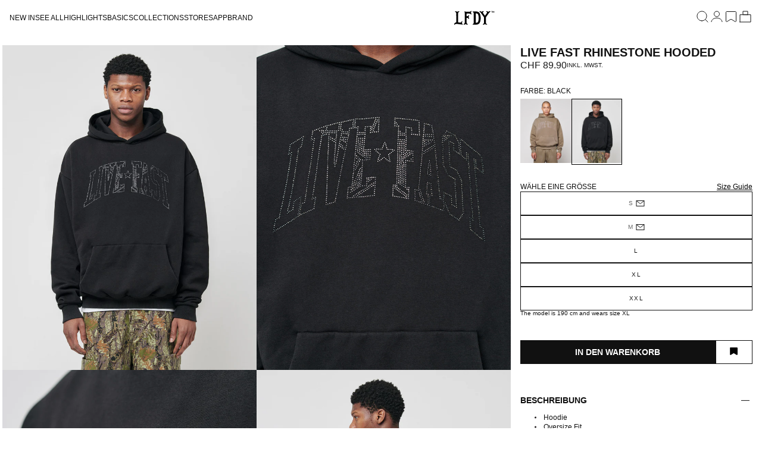

--- FILE ---
content_type: text/css
request_url: https://livefastdieyoung.com/cdn/shop/t/469/assets/base.css?v=140601954482776492441765359703
body_size: 13539
content:
:root{--alpha-button-background: 1;--alpha-button-border: 1;--alpha-link: .85;--alpha-badge-border: .1}.desk{display:block}.mob{display:none}@media screen and (max-width: 768px){.desk{display:none!important}.mob{display:block}}#shopify-section-color-mapping{display:none}#usercentrics-root{display:block!important}.shopify-section-group-footer-group{margin-top:auto}.no-wrap{white-space:nowrap}input,select,textarea{-webkit-appearance:none;border-radius:0}.product-card-wrapper .card,.contains-card--product{--border-radius: var(--product-card-corner-radius);--border-width: var(--product-card-border-width);--border-opacity: var(--product-card-border-opacity);--shadow-horizontal-offset: var(--product-card-shadow-horizontal-offset);--shadow-vertical-offset: var(--product-card-shadow-vertical-offset);--shadow-blur-radius: var(--product-card-shadow-blur-radius);--shadow-opacity: var(--product-card-shadow-opacity);--shadow-visible: var(--product-card-shadow-visible);--image-padding: var(--product-card-image-padding);--text-alignment: var(--product-card-text-alignment)}.collection-card-wrapper .card,.contains-card--collection{--border-radius: var(--collection-card-corner-radius);--border-width: var(--collection-card-border-width);--border-opacity: var(--collection-card-border-opacity);--shadow-horizontal-offset: var(--collection-card-shadow-horizontal-offset);--shadow-vertical-offset: var(--collection-card-shadow-vertical-offset);--shadow-blur-radius: var(--collection-card-shadow-blur-radius);--shadow-opacity: var(--collection-card-shadow-opacity);--shadow-visible: var(--collection-card-shadow-visible);--image-padding: var(--collection-card-image-padding);--text-alignment: var(--collection-card-text-alignment)}.article-card-wrapper .card,.contains-card--article{--border-radius: var(--blog-card-corner-radius);--border-width: var(--blog-card-border-width);--border-opacity: var(--blog-card-border-opacity);--shadow-horizontal-offset: var(--blog-card-shadow-horizontal-offset);--shadow-vertical-offset: var(--blog-card-shadow-vertical-offset);--shadow-blur-radius: var(--blog-card-shadow-blur-radius);--shadow-opacity: var(--blog-card-shadow-opacity);--shadow-visible: var(--blog-card-shadow-visible);--image-padding: var(--blog-card-image-padding);--text-alignment: var(--blog-card-text-alignment)}.contains-content-container,.content-container{--border-radius: var(--text-boxes-radius);--border-width: var(--text-boxes-border-width);--border-opacity: var(--text-boxes-border-opacity);--shadow-horizontal-offset: var(--text-boxes-shadow-horizontal-offset);--shadow-vertical-offset: var(--text-boxes-shadow-vertical-offset);--shadow-blur-radius: var(--text-boxes-shadow-blur-radius);--shadow-opacity: var(--text-boxes-shadow-opacity);--shadow-visible: var(--text-boxes-shadow-visible)}.contains-media,.global-media-settings{--border-radius: var(--media-radius);--border-width: var(--media-border-width);--border-opacity: var(--media-border-opacity);--shadow-horizontal-offset: var(--media-shadow-horizontal-offset);--shadow-vertical-offset: var(--media-shadow-vertical-offset);--shadow-blur-radius: var(--media-shadow-blur-radius);--shadow-opacity: var(--media-shadow-opacity);--shadow-visible: var(--media-shadow-visible)}.bold,b,strong{font-weight:700!important}.page-width{margin:0 auto;padding:0 .5rem}.centered-section{max-width:1440px;padding:0;margin:auto}body:has(.section-header .drawer-menu) .announcement-bar-section .page-width{max-width:100%}body:has(.zoom-overlay.active),body:has(cart-drawer.active),body:has(.mobile-facets__disclosure[open]){overflow:hidden}body:has(.mobile-facets__disclosure[open]){min-width:100vw}html:has(.mobile-facets__disclosure[open]){height:100%;overflow:hidden;position:fixed}.page-width.drawer-menu{max-width:100%}.page-width-desktop{padding:0;margin:0 auto}.utility-bar__grid.page-width{padding-left:3rem;padding-right:3rem}@media screen and (min-width: 768px){.page-width{padding:0 1rem}}@media screen and (min-width: 768px){.page-width--narrow{padding:0 9rem}.page-width-desktop{padding:0}.page-width-tablet{padding:0 5rem}}@media screen and (min-width: 990px){.page-width--narrow{max-width:72.6rem;padding:0}.page-width-desktop{max-width:var(--page-width);padding:0 5rem}}.isolate{position:relative;z-index:0}.section+.section{margin-top:var(--spacing-sections-mobile)}@media screen and (min-width: 750px){.section+.section{margin-top:var(--spacing-sections-desktop)}}.element-margin-top{margin-top:5rem}@media screen and (min-width: 750px){.element-margin{margin-top:calc(5rem + var(--page-width-margin))}}.background-secondary{background-color:rgba(var(--color-foreground),.04)}.grid-auto-flow{display:grid;grid-auto-flow:column}.page-margin,.shopify-challenge__container{margin:7rem auto}.rte-width{max-width:82rem;margin:0 auto 2rem}.list-unstyled{margin:0;padding:0;list-style:none}.hidden{display:none!important}.visually-hidden{position:absolute!important;overflow:hidden;width:1px;height:1px;margin:-1px;padding:0;border:0;clip:rect(0 0 0 0);word-wrap:normal!important}.visually-hidden--inline{margin:0;height:1em}.overflow-hidden{overflow:hidden}body.overflow-hidden{max-height:100%}.skip-to-content-link:focus{z-index:9999;position:inherit;overflow:auto;width:auto;height:auto;clip:auto}.full-width-link{position:absolute;top:0;right:0;bottom:0;left:0;z-index:2}::selection{background-color:rgba(var(--color-foreground),.2)}.text-body{font-size:1rem;line-height:1.25rem;font-family:var(--font-body-family);font-style:var(--font-body-style);font-weight:var(--font-body-weight)}input[type=email]{font-size:.75rem;font-family:var(--font-body-family)}h1,h2,h3,h4,h5,h6,.h0,.h1,.h2,.h3,.h4,.h5,.h6,.heading-font{font-family:var(--font-heading-family);font-style:var(--font-heading-style);letter-spacing:0;color:rgb(var(--color-foreground));word-break:break-word;-webkit-font-smoothing:antialiased}.hxl{font-size:calc(var(--font-heading-scale) * 5rem)}@media only screen and (min-width: 750px){.hxl{font-size:calc(var(--font-heading-scale) * 6.2rem)}}.h0,.h0>*{font-size:2.25rem;line-height:2.5rem;font-weight:700;text-transform:uppercase;margin:0}h1,.h1,.h1>*{font-size:2.25rem;line-height:2.5rem;font-weight:700;margin:0}h2,.h2,.h2>*{font-size:2.25rem;line-height:2.5rem;font-weight:700;margin:0}h3,.h3,.h3>*{font-size:1.25rem;line-height:1.5rem;margin:0}h4,.h4,.h4>*{font-size:.875rem;line-height:1.125rem;margin:0;font-weight:400}h5,.h5,.h5>*{font-size:.875rem;font-weight:400;line-height:1.125rem;margin:0}h6,.h6,.h6>*{font-size:.875rem;line-height:1rem;margin:0}.caption-text{font-size:.625rem;line-height:.625rem}.body-text-sm{font-size:.75rem;line-height:1rem;letter-spacing:0;font-weight:400}@media screen and (max-width: 767px){.caption-text{font-size:.5rem;line-height:.5rem}h1,.h1,.h1>*{font-size:1.5rem;line-height:1.75rem}.h0,.h0>*{font-size:1.5rem;line-height:1.75rem}h2,.h2,.h2>*{font-size:1.5rem;line-height:1.75rem;margin:0}h3,.h3,.h3>*{font-size:1rem;line-height:1.25rem;margin:0}h4,.h4,.h4>*{font-size:.75rem;line-height:1rem;margin:0}h5,.h5,.h5>*{font-size:.6875rem;font-weight:400;line-height:.9375rem;margin:0}h6,.h6,.h6>*{font-size:.6875rem;line-height:.9375rem;margin:0}}blockquote{font-style:italic;color:rgba(var(--color-foreground),.75);border-left:.2rem solid rgba(var(--color-foreground),.2);padding-left:1rem}@media screen and (min-width: 750px){blockquote{padding-left:1.5rem}}.caption{font-size:1rem;letter-spacing:.07rem;line-height:calc(1 + .7 / var(--font-body-scale))}@media screen and (min-width: 750px){.caption{font-size:1.2rem}}.caption-with-letter-spacing{font-size:1rem;letter-spacing:.13rem;line-height:calc(1 + .2 / var(--font-body-scale));text-transform:uppercase}.caption-with-letter-spacing--medium{font-size:1.2rem;letter-spacing:.16rem}.caption-with-letter-spacing--large{font-size:1.4rem;letter-spacing:.18rem}.caption-large,.customer .field input,.customer select,.field__input,.form__label,.select__select{letter-spacing:.04rem}.color-foreground{color:rgb(var(--color-foreground))}table:not([class]){table-layout:fixed;border-collapse:collapse;font-size:1rem;border-style:hidden;box-shadow:0 0 0 .1rem rgba(var(--color-foreground),.2)}table:not([class]) td,table:not([class]) th{padding:1em;border:.1rem solid rgba(var(--color-foreground),.2)}@media screen and (max-width: 749px){.small-hide{display:none!important}}@media screen and (min-width: 750px) and (max-width: 989px){.medium-hide{display:none!important}}@media screen and (min-width: 990px){.large-up-hide{display:none!important}}.left{text-align:left}.center{text-align:center}.right{text-align:right}.uppercase{text-transform:uppercase}.light{opacity:.7}a:empty,ul:empty,dl:empty,section:empty,article:empty,h1:empty,h2:empty,h3:empty,h4:empty,h5:empty,h6:empty{display:none}.link{cursor:pointer;display:inline-block;border:none;box-shadow:none;text-decoration:none;text-underline-offset:.3rem;color:rgb(var(--color-link));background-color:transparent;font-family:inherit;text-decoration:underline}.link--text{color:rgb(var(--color-foreground))}.link--text:hover{color:rgba(var(--color-foreground),.75)}.link-with-icon{display:inline-flex;font-size:1rem;font-weight:600;letter-spacing:0rem;text-decoration:none;margin-bottom:4.5rem;white-space:nowrap}.link-with-icon .icon{width:1.5rem;margin-left:1rem}.circle-divider:after{content:"\2022";margin:0 1.3rem 0 1.5rem}.circle-divider:last-of-type:after{display:none}hr{border:none;height:.1rem;background-color:rgba(var(--color-foreground),.2);display:block;margin:5rem 0}@media screen and (min-width: 750px){hr{margin:7rem 0}}input[type=email]~.error_message{display:none;position:absolute;transform:translateY(22px);font-size:.75rem;line-height:1rem;color:red}input[type=email].error~.error_message{display:block}input[type=email]::placeholder{font-size:.75rem;font-family:var(--font-body-family)}input[type=email].error::placeholder{color:#f2002b!important;opacity:1}input[type=text].error,input[type=password].error,input[type=email].error{border-color:#f2002b!important}input[type=text].error~label,input[type=password].error~label,input[type=email].error~label{color:#f2002b!important;font-weight:400}input[type=email].error::-webkit-input-placeholder{color:#f2002b!important}input[type=email].error::-moz-placeholder{color:#f2002b!important;opacity:1}img{max-width:100%}input[type=date]{text-transform:uppercase;font-size:1rem;font-family:var(--font-body-family);min-width:88px;border-bottom:1px solid var(--color-secondary-button);height:23px;margin-top:auto;margin-bottom:0}input[type=date]::-webkit-inner-spin-button,input[type=date]::-webkit-calendar-picker-indicator{display:none;-webkit-appearance:none}.full-unstyled-link{text-decoration:none;color:currentColor;display:block}.placeholder{background-color:rgba(var(--color-foreground),.04);color:rgba(var(--color-foreground),.55);fill:rgba(var(--color-foreground),.55)}details>*{box-sizing:border-box}.break{word-break:break-word}.visibility-hidden{visibility:hidden}@media (prefers-reduced-motion){.motion-reduce{transition:none!important;animation:none!important}}:root{--duration-short: .1s;--duration-default: .2s;--duration-announcement-bar: .25s;--duration-medium: .3s;--duration-long: .5s;--duration-extra-long: .6s;--duration-extra-longer: .75s;--duration-extended: 3s;--ease-out-slow: cubic-bezier(0, 0, .3, 1);--animation-slide-in: slideIn var(--duration-extra-long) var(--ease-out-slow) forwards;--animation-fade-in: fadeIn var(--duration-extra-long) var(--ease-out-slow)}.underlined-link,.inline-richtext a{text-underline-offset:.3rem;text-decoration-thickness:.1rem;transition:text-decoration-thickness ease .1s}.underlined-link{color:rgba(var(--color-link),var(--alpha-link))}.inline-richtext a,.rte.inline-richtext a{color:currentColor}.underlined-link:hover,.inline-richtext a:hover{color:rgb(var(--color-link));text-decoration-thickness:.2rem}.icon-arrow{width:1.5rem}h3 .icon-arrow,.h3 .icon-arrow{width:calc(var(--font-heading-scale) * 1.5rem)}.animate-arrow .icon-arrow path{transform:translate(-.25rem);transition:transform var(--duration-short) ease}.animate-arrow:hover .icon-arrow path{transform:translate(-.05rem)}summary{cursor:pointer;list-style:none;position:relative}summary .icon-caret{position:absolute;height:.6rem;right:1.5rem;top:calc(50% - .2rem)}summary::-webkit-details-marker{display:none}.disclosure-has-popup{position:relative}.disclosure-has-popup[open]>summary:before{position:fixed;top:0;right:0;bottom:0;left:0;z-index:2;display:block;cursor:default;content:" ";background:transparent}.disclosure-has-popup>summary:before{display:none}.disclosure-has-popup[open]>summary+*{z-index:100}@media screen and (min-width: 750px){.disclosure-has-popup[open]>summary+*{z-index:4}.facets .disclosure-has-popup[open]>summary+*{z-index:2}}*:focus{outline:0;box-shadow:none}.focused{outline:.2rem solid rgba(var(--color-foreground),.5);outline-offset:.3rem;box-shadow:0 0 0 .3rem rgb(var(--color-background)),0 0 .5rem .4rem rgba(var(--color-foreground),.3)}.focus-inset:focus-visible{outline:.2rem solid rgba(var(--color-foreground),.5);outline-offset:-.2rem;box-shadow:0 0 .2rem rgba(var(--color-foreground),.3)}.focused.focus-inset{outline:.2rem solid rgba(var(--color-foreground),.5);outline-offset:-.2rem;box-shadow:0 0 .2rem rgba(var(--color-foreground),.3)}.focus-none{box-shadow:none!important;outline:0!important}.focus-offset:focus-visible{outline:.2rem solid rgba(var(--color-foreground),.5);outline-offset:1rem;box-shadow:0 0 0 1rem rgb(var(--color-background)),0 0 .2rem 1.2rem rgba(var(--color-foreground),.3)}.focus-offset.focused{outline:.2rem solid rgba(var(--color-foreground),.5);outline-offset:1rem;box-shadow:0 0 0 1rem rgb(var(--color-background)),0 0 .2rem 1.2rem rgba(var(--color-foreground),.3)}.title,.title-wrapper-with-link{margin:3rem 0 2rem}.title-wrapper-with-link .title{margin:0}.title .link{font-size:inherit}.title-wrapper{margin-bottom:3rem}.title-wrapper-with-link{display:flex;justify-content:space-between;align-items:flex-end;gap:1rem;margin-bottom:3rem;flex-wrap:wrap}.title--primary{margin:4rem 0}.title-wrapper--self-padded-tablet-down,.title-wrapper--self-padded-mobile{padding-left:1.5rem;padding-right:1.5rem}@media screen and (min-width: 750px){.title-wrapper--self-padded-mobile{padding-left:0;padding-right:0}}@media screen and (min-width: 990px){.title,.title-wrapper-with-link{margin:5rem 0 3rem}.title--primary{margin:2rem 0}.title-wrapper-with-link{align-items:center}.title-wrapper-with-link .title{margin-bottom:0}.title-wrapper--self-padded-tablet-down{padding-left:0;padding-right:0}}.title-wrapper-with-link .link-with-icon{margin:0;flex-shrink:0;display:flex;align-items:center}.title-wrapper-with-link .link-with-icon svg{width:1.5rem}.title-wrapper-with-link a{margin-top:0;flex-shrink:0}.title-wrapper--no-top-margin{margin-top:0}.title-wrapper--no-top-margin>.title{margin-top:0}.subtitle{font-size:1.8rem;line-height:calc(1 + .8 / var(--font-body-scale));letter-spacing:.06rem;color:rgba(var(--color-foreground),.7)}.subtitle--small{font-size:1.4rem;letter-spacing:.1rem}.subtitle--medium{font-size:1.6rem;letter-spacing:.08rem}.grid{display:flex;flex-wrap:wrap;margin-bottom:2rem;padding:0;list-style:none;column-gap:var(--grid-mobile-horizontal-spacing);row-gap:24px}@media screen and (min-width: 750px){.grid{column-gap:var(--grid-desktop-horizontal-spacing);row-gap:var(--grid-desktop-vertical-spacing)}}.grid:last-child{margin-bottom:0}.grid__item{width:calc(25% - var(--grid-mobile-horizontal-spacing) * 3 / 4);max-width:calc(50% - var(--grid-mobile-horizontal-spacing) / 2);flex-grow:1;flex-shrink:0}@media screen and (min-width: 750px){.grid__item{width:calc(25% - var(--grid-desktop-horizontal-spacing) * 3 / 4);max-width:calc(50% - var(--grid-desktop-horizontal-spacing) / 2)}}.grid--gapless.grid{column-gap:0;row-gap:0}@media screen and (max-width: 749px){.grid__item.slider__slide--full-width{width:100%;max-width:none}}.grid--1-col .grid__item{max-width:100%;width:100%}.grid--3-col .grid__item{width:calc(33.33% - var(--grid-mobile-horizontal-spacing) * 2 / 3)}@media screen and (min-width: 750px){.grid--3-col .grid__item{width:calc(33.33% - var(--grid-desktop-horizontal-spacing) * 2 / 3)}}.grid--2-col .grid__item{width:calc(50% - var(--grid-mobile-horizontal-spacing) / 2)}@media screen and (min-width: 750px){.grid--2-col .grid__item{width:calc(50% - var(--grid-desktop-horizontal-spacing) / 2)}.grid--4-col-tablet .grid__item{width:calc(25% - var(--grid-desktop-horizontal-spacing) * 3 / 4)}.grid--3-col-tablet .grid__item{width:calc(33.33% - var(--grid-desktop-horizontal-spacing) * 2 / 3)}.grid--2-col-tablet .grid__item{width:calc(50% - var(--grid-desktop-horizontal-spacing) / 2)}}@media screen and (max-width: 989px){.grid--1-col-tablet-down .grid__item{width:100%;max-width:100%}.slider--tablet.grid--peek{margin:0;width:100%}.slider--tablet.grid--peek .grid__item{box-sizing:content-box;margin:0}.slider.slider--tablet .scroll-trigger.animate--slide-in,.slider.slider--mobile .scroll-trigger.animate--slide-in{animation:none;opacity:1;transform:inherit}.scroll-trigger:not(.scroll-trigger--offscreen) .slider--tablet{animation:var(--animation-slide-in)}}@media screen and (min-width: 990px){.grid--6-col-desktop .grid__item{width:calc(16.66% - var(--grid-desktop-horizontal-spacing) * 5 / 6);max-width:calc(16.66% - var(--grid-desktop-horizontal-spacing) * 5 / 6)}.grid--5-col-desktop .grid__item{width:calc(20% - var(--grid-desktop-horizontal-spacing) * 4 / 5);max-width:calc(20% - var(--grid-desktop-horizontal-spacing) * 4 / 5)}.grid--4-col-desktop .grid__item{width:calc(25% - var(--grid-desktop-horizontal-spacing) * 3 / 4);max-width:calc(25% - var(--grid-desktop-horizontal-spacing) * 3 / 4)}.grid--3-col-desktop .grid__item{width:calc(33.33% - var(--grid-desktop-horizontal-spacing) * 2 / 3);max-width:calc(33.33% - var(--grid-desktop-horizontal-spacing) * 2 / 3)}.grid--2-col-desktop .grid__item{width:calc(50% - var(--grid-desktop-horizontal-spacing) / 2);max-width:calc(50% - var(--grid-desktop-horizontal-spacing) / 2)}.slider.slider--desktop .scroll-trigger.animate--slide-in{animation:none;opacity:1;transform:inherit}.scroll-trigger:not(.scroll-trigger--offscreen) .slider--desktop{animation:var(--animation-slide-in)}}@media screen and (min-width: 990px){.grid--1-col-desktop{flex:0 0 100%;max-width:100%}.grid--1-col-desktop .grid__item{width:100%;max-width:100%}}@media screen and (max-width: 749px){.grid--peek.slider--mobile{margin:0;width:100%}.grid--peek.slider--mobile .grid__item{box-sizing:content-box;margin:0}.grid--peek .grid__item{min-width:35%}.grid--peek.slider .grid__item:first-of-type{margin-left:1.5rem}.grid--peek.slider:after{margin-left:calc(-1 * var(--grid-mobile-horizontal-spacing))}.grid--2-col-tablet-down .grid__item{width:calc(50% - var(--grid-mobile-horizontal-spacing) / 2)}.slider--tablet.grid--peek.grid--2-col-tablet-down .grid__item,.grid--peek .grid__item{width:calc(50% - var(--grid-mobile-horizontal-spacing) - 3rem)}.slider--tablet.grid--peek.grid--1-col-tablet-down .grid__item,.slider--mobile.grid--peek.grid--1-col-tablet-down .grid__item{width:calc(100% - var(--grid-mobile-horizontal-spacing) - 3rem)}}@media screen and (min-width: 750px) and (max-width: 989px){.slider--tablet.grid--peek .grid__item{width:calc(25% - var(--grid-desktop-horizontal-spacing) - 3rem)}.slider--tablet.grid--peek.grid--3-col-tablet .grid__item{width:calc(33.33% - var(--grid-desktop-horizontal-spacing) - 3rem)}.slider--tablet.grid--peek.grid--2-col-tablet .grid__item,.slider--tablet.grid--peek.grid--2-col-tablet-down .grid__item{width:calc(50% - var(--grid-desktop-horizontal-spacing) - 3rem)}.slider--tablet.grid--peek .grid__item:first-of-type{margin-left:1.5rem}.grid--2-col-tablet-down .grid__item{width:calc(50% - var(--grid-desktop-horizontal-spacing) / 2)}.grid--1-col-tablet-down.grid--peek .grid__item{width:calc(100% - var(--grid-desktop-horizontal-spacing) - 3rem)}}.media{display:block;background-color:rgba(var(--color-foreground),.1);position:relative;overflow:hidden}.media--transparent{background-color:transparent}.media>*:not(.zoom):not(.deferred-media__poster-button),.media model-viewer{display:block;max-width:100%;position:absolute;top:0;left:0;height:100%;width:100%;object-fit:cover;background-color:#fff;object-position:center center}.media>img{object-fit:cover;object-position:center center;transition:opacity .4s cubic-bezier(.25,.46,.45,.94)}.media--square{padding-bottom:100%}.media--portrait{padding-bottom:125%}.media--landscape{padding-bottom:66.6%}.media--cropped{padding-bottom:56%}.media--16-9{padding-bottom:56.25%}.media--circle{padding-bottom:100%;border-radius:50%}.media.media--hover-effect>img+img{opacity:0}@media screen and (min-width: 990px){.media--cropped{padding-bottom:63%}}deferred-media{display:block}html{overflow-x:hidden;max-width:100%}.button--tertiary{font-size:.875rem;padding:1.125rem;font-weight:700;background-color:var(--color-tertiary-button);color:var(--color-tertiary-button-text);text-decoration:none;text-transform:uppercase;line-height:20px;text-align:center}.button--tertiary.alt{background-color:var(--color-tertiary-button-text);color:var(--color-tertiary-button)}.button--tertiary:hover{background-color:var(--color-tertiary-button-text);color:var(--color-tertiary-button);border:1px solid var(--color-tertiary-button)}.button--tertiary.alt:hover{background-color:var(--color-tertiary-button);color:var(--color-tertiary-button-text)}.button--secondary:hover{background-color:var(--color-secondary-button-hover)}.button--secondary:hover:after{width:100%;left:0}.button--primary{background-color:var(--color-primary-button);color:var(--color-primary-button-text);text-decoration:none;text-transform:uppercase}.button--primary,.button--secondary{font-size:.875rem;line-height:18px;display:flex;align-items:center;min-height:40px;padding:.2rem 1.2rem;font-weight:700;justify-content:center}.button--secondary{border:1px solid var(--color-secondary-button);color:var(--color-secondary-button);background-color:var(--color-secondary-button-bg);text-transform:uppercase;cursor:pointer;text-decoration:none;max-width:max-content;font-weight:400}.button--secondary.button--full-width{max-width:100%}.button--primary:focus:not(:disabled),.button--primary:hover:not(:disabled){background-color:var(--color-primary-button-hover)}.button--primary.alt-size{padding:1.2rem}.button--primary.disabled,.button--tertiary.disabled{background-color:#d4d4d4;color:#a8a8a8;cursor:not-allowed}.button--secondary.enabled{cursor:pointer}.button--secondary.disabled,.button--mini.disabled{color:#a8a8a8;cursor:not-allowed}button{border:none;background-color:transparent;padding:0;margin:0}p{margin:0}.button--mini{font-weight:400;text-decoration:underline;text-transform:uppercase;color:var(--color-primary-button);cursor:pointer}.button,.shopify-challenge__button,.customer button,button.shopify-payment-button__button--unbranded,.shopify-payment-button [role=button],.cart__dynamic-checkout-buttons [role=button],.cart__dynamic-checkout-buttons iframe{--shadow-horizontal-offset: var(--buttons-shadow-horizontal-offset);--shadow-vertical-offset: var(--buttons-shadow-vertical-offset);--shadow-blur-radius: var(--buttons-shadow-blur-radius);--shadow-opacity: var(--buttons-shadow-opacity);--shadow-visible: var(--buttons-shadow-visible);--border-offset: var(--buttons-border-offset);--border-opacity: calc(1 - var(--buttons-border-opacity));border-radius:var(--buttons-radius-outset);position:relative}.button,.shopify-challenge__button,.customer button,button.shopify-payment-button__button--unbranded{min-width:calc(12rem + var(--buttons-border-width) * 2);min-height:40px}.shopify-payment-button__button--branded{z-index:auto}.cart__dynamic-checkout-buttons iframe{box-shadow:var(--shadow-horizontal-offset) var(--shadow-vertical-offset) var(--shadow-blur-radius) rgba(var(--color-shadow),var(--shadow-opacity))}.button,.shopify-challenge__button,.customer button{display:inline-flex;justify-content:center;align-items:center;border:0;padding:0 3rem;cursor:pointer;text-decoration:none;transition:box-shadow var(--duration-short) ease;-webkit-appearance:none;appearance:none}.button:before,.shopify-challenge__button:before,.customer button:before,.shopify-payment-button__button--unbranded:before,.shopify-payment-button [role=button]:before,.cart__dynamic-checkout-buttons [role=button]:before{content:"";position:absolute;top:0;right:0;bottom:0;left:0;z-index:-1;border-radius:var(--buttons-radius-outset);box-shadow:var(--shadow-horizontal-offset) var(--shadow-vertical-offset) var(--shadow-blur-radius) rgba(var(--color-shadow),var(--shadow-opacity))}.button:after,.shopify-challenge__button:after,.customer button:after,.shopify-payment-button__button--unbranded:after{content:"";position:absolute;top:var(--buttons-border-width);right:var(--buttons-border-width);bottom:var(--buttons-border-width);left:var(--buttons-border-width);z-index:1;border-radius:var(--buttons-radius);box-shadow:0 0 0 calc(var(--buttons-border-width) + var(--border-offset)) rgba(var(--color-button-text),var(--border-opacity)),0 0 0 var(--buttons-border-width) rgba(var(--color-button),var(--alpha-button-background));transition:box-shadow var(--duration-short) ease}.button:not([disabled]):hover:after,.shopify-challenge__button:hover:after,.customer button:hover:after,.shopify-payment-button__button--unbranded:hover:after{--border-offset: 1.3px;box-shadow:0 0 0 calc(var(--buttons-border-width) + var(--border-offset)) rgba(var(--color-button-text),var(--border-opacity)),0 0 0 calc(var(--buttons-border-width) + 1px) rgba(var(--color-button),var(--alpha-button-background))}.button:focus-visible,.button:focus,.button.focused,.shopify-payment-button__button--unbranded:focus-visible,.shopify-payment-button [role=button]:focus-visible,.shopify-payment-button__button--unbranded:focus,.shopify-payment-button [role=button]:focus{outline:0;box-shadow:0 0 0 .3rem rgb(var(--color-background)),0 0 0 .5rem rgba(var(--color-foreground),.5),0 0 .5rem .4rem rgba(var(--color-foreground),.3)}.button:focus:not(:focus-visible):not(.focused),.shopify-payment-button__button--unbranded:focus:not(:focus-visible):not(.focused),.shopify-payment-button [role=button]:focus:not(:focus-visible):not(.focused){box-shadow:inherit}.button::selection,.shopify-challenge__button::selection,.customer button::selection{background-color:rgba(var(--color-button-text),.3)}.button--small{padding:1rem 2rem}.button:disabled,.button[aria-disabled=true],.button.disabled,.customer button:disabled,.customer button[aria-disabled=true],.customer button.disabled,.quantity__button.disabled{cursor:not-allowed;opacity:.5}.button--full-width{display:flex;width:100%}.button.loading{color:transparent;position:relative}@media screen and (forced-colors: active){.button.loading{color:rgb(var(--color-foreground))}}.button.loading>.loading__spinner{top:50%;left:50%;transform:translate(-50%,-50%);position:absolute;height:100%;display:flex;align-items:center}.button.loading>.loading__spinner .spinner{width:fit-content}.button.loading>.loading__spinner .path{stroke:rgb(var(--color-button-text))}.share-button{display:block;position:relative}.share-button details{width:fit-content}.share-button__button{font-size:1.4rem;display:flex;align-items:center;color:rgb(var(--color-link));margin-left:0;padding-left:0;min-height:4.4rem}details[open]>.share-button__fallback{animation:animateMenuOpen var(--duration-default) ease}.share-button__button:hover{text-decoration:underline;text-underline-offset:.3rem}.share-button__button,.share-button__fallback button{cursor:pointer;background-color:transparent;border:none}.share-button__button .icon-share{height:1.2rem;margin-right:1rem;min-width:1.3rem}.share-button__fallback{display:flex;align-items:center;position:absolute;top:3rem;left:.1rem;z-index:3;width:100%;min-width:max-content;border-radius:var(--inputs-radius);border:0}.share-button__fallback:after{pointer-events:none;content:"";position:absolute;top:var(--inputs-border-width);right:var(--inputs-border-width);bottom:var(--inputs-border-width);left:var(--inputs-border-width);border:.1rem solid transparent;border-radius:var(--inputs-radius);box-shadow:0 0 0 var(--inputs-border-width) rgba(var(--color-foreground),var(--inputs-border-opacity));transition:box-shadow var(--duration-short) ease;z-index:1}.share-button__fallback:before{background:rgb(var(--color-background));pointer-events:none;content:"";position:absolute;top:0;right:0;bottom:0;left:0;border-radius:var(--inputs-radius-outset);box-shadow:var(--inputs-shadow-horizontal-offset) var(--inputs-shadow-vertical-offset) var(--inputs-shadow-blur-radius) rgba(var(--color-shadow),var(--inputs-shadow-opacity));z-index:-1}.share-button__fallback button{width:4.4rem;height:4.4rem;padding:0;flex-shrink:0;display:flex;justify-content:center;align-items:center;position:relative;right:var(--inputs-border-width)}.share-button__fallback button:hover{color:rgba(var(--color-foreground),.75)}.share-button__fallback button:hover svg{transform:scale(1.07)}.share-button__close:not(.hidden)+.share-button__copy{display:none}.share-button__close,.share-button__copy{background-color:transparent;color:rgb(var(--color-foreground))}.share-button__copy:focus-visible,.share-button__close:focus-visible{background-color:rgb(var(--color-background));z-index:2}.share-button__copy:focus,.share-button__close:focus{background-color:rgb(var(--color-background));z-index:2}.field:not(:focus-visible):not(.focused)+.share-button__copy:not(:focus-visible):not(.focused),.field:not(:focus-visible):not(.focused)+.share-button__close:not(:focus-visible):not(.focused){background-color:inherit}.share-button__fallback .field:after,.share-button__fallback .field:before{content:none}.share-button__fallback .field{border-radius:0;min-width:auto;min-height:auto;transition:none}.share-button__fallback .field__input:focus,.share-button__fallback .field__input:-webkit-autofill{outline:.2rem solid rgba(var(--color-foreground),.5);outline-offset:.1rem;box-shadow:0 0 0 .1rem rgb(var(--color-background)),0 0 .5rem .4rem rgba(var(--color-foreground),.3)}.share-button__fallback .field__input{box-shadow:none;text-overflow:ellipsis;white-space:nowrap;overflow:hidden;filter:none;min-width:auto;min-height:auto}.share-button__fallback .field__input:hover{box-shadow:none}.share-button__fallback .icon{width:1.5rem;height:1.5rem}.share-button__message:not(:empty){display:flex;align-items:center;width:100%;height:100%;margin-top:0;padding:.8rem 0 .8rem 1.5rem;margin:var(--inputs-border-width)}.share-button__message:not(:empty):not(.hidden)~*{display:none}.field__input,.select__select,.customer .field input,.customer select{-webkit-appearance:none;appearance:none;background-color:rgb(var(--color-background));color:rgb(var(--color-foreground));font-family:var(--font-body-family);font-style:var(--font-body-style);font-weight:var(--font-body-weight);font-size:.75rem;width:100%;box-sizing:border-box;transition:box-shadow var(--duration-short) ease;border-radius:var(--inputs-radius);min-height:calc(var(--inputs-border-width) * 2);min-width:calc(7rem + (var(--inputs-border-width) * 2));position:relative;border:0}.field:before,.select:before,.customer .field:before,.customer select:before,.localization-form__select:before{pointer-events:none;content:"";position:absolute;top:0;right:0;bottom:0;left:0;border-radius:var(--inputs-radius-outset);box-shadow:var(--inputs-shadow-horizontal-offset) var(--inputs-shadow-vertical-offset) var(--inputs-shadow-blur-radius) rgba(var(--color-shadow),var(--inputs-shadow-opacity));z-index:-1}.select__select{font-family:var(--font-body-family);font-style:var(--font-body-style);font-weight:var(--font-body-weight);font-size:1rem;color:rgba(var(--color-foreground),.75)}.field:hover.field:after,.select:hover.select:after,.select__select:hover.select__select:after,.customer .field:hover.field:after,.customer select:hover.select:after,.localization-form__select:hover.localization-form__select:after{border-radius:var(--inputs-radius)}.localization-form__select:focus{outline:0;box-shadow:none}.text-area,.select{display:flex;position:relative;width:100%}.select .icon-caret,.customer select+svg{height:.6rem;pointer-events:none;position:absolute;top:calc(50% - .2rem);right:calc(var(--inputs-border-width) + 1.5rem)}.select__select,.customer select{cursor:pointer;line-height:calc(1 + .6 / var(--font-body-scale));padding:0 calc(var(--inputs-border-width) + 3rem) 0 2rem;margin:var(--inputs-border-width);min-height:calc(var(--inputs-border-width) * 2)}.field{position:relative;display:flex}.customer .field{display:flex;flex-direction:column}.field--with-error{flex-wrap:wrap}.field__input,.customer .field input{flex-grow:1;text-align:left;padding:0;padding-bottom:.4rem;border:none;border-bottom:1px solid var(--black, #111)}input{border:none}.field__label,.customer .field label{top:5px;margin-bottom:0;pointer-events:none;position:absolute;transition:top var(--duration-short) ease,font-size var(--duration-short) ease;color:rgba(var(--color-foreground),.75)}.field__input::-webkit-search-cancel-button,.customer .field input::-webkit-search-cancel-button{display:none}.field__input::placeholder,.customer .field input::placeholder{opacity:0}.field__button{align-items:center;background-color:transparent;border:0;color:currentColor;cursor:pointer;display:flex;height:4.4rem;justify-content:center;overflow:hidden;padding:0;position:absolute;right:0;top:0;width:4.4rem}.field__button>svg{height:2.5rem;width:2.5rem}.field__input:-webkit-autofill~.field__button,.field__input:-webkit-autofill~.field__label,.customer .field input:-webkit-autofill~label{color:#000}input[type=number]::-webkit-inner-spin-button,input[type=number]::-webkit-outer-spin-button{-webkit-appearance:none;margin:0}input[type=number]{-moz-appearance:textfield}input[type=number]{appearance:none;-moz-appearance:none;-webkit-appearance:none}.text-area{font-family:var(--font-body-family);font-style:var(--font-body-style);font-weight:var(--font-body-weight);min-height:10rem;resize:none}input[type=checkbox]{display:inline-block;width:auto;margin-right:.5rem}.form__label{display:block;margin-bottom:.6rem}.form__message{align-items:center;display:flex;margin-top:1rem}.form__message.error{align-items:center;display:flex;font-size:1rem;line-height:.9375rem;margin-top:.2rem;color:#f2002b;font-size:.6875rem}@media (min-width: 750px){.form__message.error{font-size:.875rem;line-height:1.125rem}}.form__message--large{font-size:1.6rem}.form__message .icon,.customer .form__message svg{flex-shrink:0;height:1.3rem;margin-right:.5rem;width:1.3rem}.form__message--large .icon,.customer .form__message svg{height:1.5rem;width:1.5rem;margin-right:1rem}.customer .field .form__message svg{align-self:start}.form-status{margin:0;font-size:1rem}.form-status-list{padding:0;margin:2rem 0 4rem}.form-status-list li{list-style-position:inside}.form-status-list .link:first-letter{text-transform:capitalize}.quantity{color:rgba(var(--color-foreground));position:relative;width:calc(14rem / var(--font-body-scale) + var(--inputs-border-width) * 2);display:flex;border-radius:var(--inputs-radius);min-height:calc((var(--inputs-border-width) * 2) + 4.5rem)}.quantity:after{pointer-events:none;content:"";position:absolute;top:var(--inputs-border-width);right:var(--inputs-border-width);bottom:var(--inputs-border-width);left:var(--inputs-border-width);border:.1rem solid transparent;border-radius:var(--inputs-radius);box-shadow:0 0 0 var(--inputs-border-width) rgba(var(--color-foreground),var(--inputs-border-opacity));transition:box-shadow var(--duration-short) ease;z-index:1}.quantity:before{background:rgb(var(--color-background));pointer-events:none;content:"";position:absolute;top:0;right:0;bottom:0;left:0;border-radius:var(--inputs-radius-outset);box-shadow:var(--inputs-shadow-horizontal-offset) var(--inputs-shadow-vertical-offset) var(--inputs-shadow-blur-radius) rgba(var(--color-shadow),var(--inputs-shadow-opacity));z-index:-1}.quantity__input{color:#111;font-family:var(--font-body-family);font-style:var(--font-body-style);text-align:center;background-color:transparent;border:0;width:24px;padding:0 4px;box-sizing:border-box;flex-grow:1;-webkit-appearance:none;appearance:none}.quantity__button{width:calc(4.5rem / var(--font-body-scale));flex-shrink:0;border:0;background-color:transparent;cursor:pointer;display:flex;align-items:center;justify-content:center;color:rgb(var(--color-foreground));padding:0}.quantity__button:first-child{margin-left:calc(var(--inputs-border-width))}.quantity__button:last-child{margin-right:calc(var(--inputs-border-width))}.quantity__button svg{width:1.6rem;height:1.6rem;pointer-events:none}.quantity__button svg.cart-icon{width:unset;height:unset}.quantity__button:focus-visible,.quantity__input:focus-visible{background-color:rgb(var(--color-background));z-index:2}.quantity__button:focus,.quantity__input:focus{background-color:rgb(var(--color-background));z-index:2}.quantity__button:not(:focus-visible):not(.focused),.quantity__input:not(:focus-visible):not(.focused){box-shadow:inherit;background-color:inherit}.quantity__input:-webkit-autofill,.quantity__input:-webkit-autofill:hover,.quantity__input:-webkit-autofill:active{box-shadow:0 0 0 10rem rgb(var(--color-background)) inset!important;-webkit-box-shadow:0 0 0 10rem rgb(var(--color-background)) inset!important}.quantity__input::-webkit-outer-spin-button,.quantity__input::-webkit-inner-spin-button{-webkit-appearance:none;margin:0}.quantity__input[type=number]{-moz-appearance:textfield}.quantity__rules{margin-top:.5rem;position:relative;font-size:1rem}.quantity__rules .caption{display:inline-block;margin-top:0;margin-bottom:0}.quantity__rules .divider+.divider:before{content:"\2022";margin:0 .5rem}.quantity__rules-cart{position:relative}product-info .loading__spinner:not(.hidden)~*,.quantity__rules-cart .loading__spinner:not(.hidden)~*{visibility:hidden}.modal__toggle{list-style-type:none}.modal__toggle-close{display:none}.modal__toggle-open{display:flex}.modal__close-button.link{display:flex;justify-content:center;align-items:center;padding:0rem;height:4.4rem;width:4.4rem;background-color:transparent}.modal__close-button .icon{width:1.7rem;height:1.7rem}.modal__content{position:absolute;top:0;left:0;right:0;bottom:0;background:rgb(var(--color-background));z-index:4;display:flex;justify-content:center;align-items:center}.media-modal{cursor:zoom-out}.media-modal .deferred-media{cursor:initial}.cart-count-bubble{display:inline-block}.utility-bar{height:100%}.utility-bar--bottom-border{border-bottom:.1rem solid rgba(var(--color-foreground),.08)}@media screen and (min-width: 990px){.utility-bar--bottom-border-social-only{border-bottom:.1rem solid rgba(var(--color-foreground),.08)}}.utility-bar__grid{display:grid;grid-template-columns:1fr;grid-template-areas:"announcements"}.utility-bar__grid .list-social{justify-content:flex-start;align-content:center;margin-left:-1.2rem;grid-area:social-icons}@media screen and (max-width: 989px){.utility-bar .utility-bar__grid .list-social{display:none}}.utility-bar .list-social__item .icon{scale:.9}@media screen and (min-width: 990px){.utility-bar__grid--3-col{grid-template-columns:3fr 4fr 3fr;grid-template-areas:"social-icons announcements language-currency"}.utility-bar__grid--2-col{grid-template-columns:1fr 1fr;grid-template-areas:"social-icons language-currency"}.announcement-bar.announcement-bar--one-announcement,.announcement-bar--one-announcement .announcement-bar__link{width:fit-content;margin:auto}}.announcement-bar,.announcement-bar__announcement{color:rgb(var(--color-foreground));width:100%;height:100%;display:flex;justify-content:center;flex-wrap:wrap;align-content:center;grid-area:announcements}.announcement-bar .slider--everywhere{margin-bottom:0;scroll-behavior:auto}.utility-bar__grid .announcement-bar-slider,.announcement-bar-slider,.announcement-bar-slider .slider{width:100%}.announcement-bar .slider-button--next{margin-right:-1.5rem;min-width:44px}.announcement-bar .slider-button--prev{margin-left:-1.5rem;min-width:44px}.announcement-bar .slider-button--next:focus-visible,.announcement-bar .slider-button--prev:focus-visible,.utility-bar .list-social__link:focus-visible{outline-offset:-.3rem;box-shadow:0 0 0 -.2rem rgb(var(--color-foreground))}.localization-wrapper{grid-area:language-currency;align-self:center;display:flex;justify-content:flex-end}.localization-wrapper .localization-selector+.disclosure__list-wrapper{animation:animateMenuOpen var(--duration-default) ease}.utility-bar .localization-wrapper .disclosure .localization-form__select,.utility-bar .localization-wrapper .disclosure__link{font-size:calc(var(--font-heading-scale) * 1.3rem)}@media screen and (min-width: 990px){.announcement-bar-slider{width:60%}.announcement-bar .slider-button{height:3.8rem}}.announcement-bar__link{display:flex;width:100%;text-decoration:none;height:100%;justify-content:center;align-items:center}.announcement-bar__link:hover{text-decoration:underline}.announcement-bar__link .icon-arrow{display:inline-block;pointer-events:none;margin-left:.8rem;vertical-align:middle;margin-bottom:.2rem}.announcement-bar__message{text-align:center;padding:1rem 0;margin:0;letter-spacing:.1rem;min-height:3.8rem}.announcement-bar-slider--fade-in-next .announcement-bar__message,.announcement-bar-slider--fade-in-previous .announcement-bar__message,.announcement-bar-slider--fade-out-next .announcement-bar__message,.announcement-bar-slider--fade-out-previous .announcement-bar__message{animation-duration:var(--duration-announcement-bar);animation-timing-function:ease-in-out;animation-fill-mode:forwards}.announcement-bar-slider--fade-in-next .announcement-bar__message{--announcement-translate-from: -1.5rem;opacity:0;animation-name:translateAnnouncementSlideIn;animation-delay:var(--duration-announcement-bar)}.announcement-bar-slider--fade-in-previous .announcement-bar__message{--announcement-translate-from: 1.5rem;opacity:0;animation-name:translateAnnouncementSlideIn;animation-delay:var(--duration-announcement-bar)}.announcement-bar-slider--fade-out-next .announcement-bar__message{--announcement-translate-to: 1.5rem;animation-name:translateAnnouncementSlideOut}.announcement-bar-slider--fade-out-previous .announcement-bar__message{--announcement-translate-to: -1.5rem;animation-name:translateAnnouncementSlideOut}@keyframes translateAnnouncementSlideIn{0%{opacity:0;transform:translate(var(--announcement-translate-from))}to{opacity:1;transform:translate(0)}}@keyframes translateAnnouncementSlideOut{0%{opacity:1;transform:translate(0)}to{opacity:0;transform:translate(var(--announcement-translate-to))}}.section-header.shopify-section-group-header-group{z-index:3;height:0;padding-bottom:60px}@media screen and (max-width: 749px){.section-header.shopify-section-group-header-group{padding-bottom:60px}}.shopify-section-header-sticky{position:sticky;top:0}.shopify-section-header-hidden{top:calc(-1 * var(--header-height))}.shopify-section-header-hidden.menu-open{top:0}.section-header.animate{transition:top .15s ease-out}.shopify-section-group-header-group{z-index:4}.section-header~.shopify-section-group-header-group{z-index:initial}.header.desk{display:flex;justify-content:space-between;align-items:center}.header.mob{display:none}.header__icons{display:flex;grid-area:icons;justify-self:end;gap:1.5rem}.header__icon,.header__icon--cart .icon{height:1.5rem;width:1.5rem;padding:0;cursor:pointer}.header--item{font-size:.75rem;font-weight:400;line-height:1rem;text-transform:uppercase;text-decoration:none;color:inherit;cursor:pointer;z-index:10}.header--item.active,.mega-menu--link.active{font-weight:700;text-decoration:underline}.header--nav-logo{display:flex;gap:16px}.header--nav-logo>*{margin-top:auto}.header--nav{display:flex;gap:16px}.header--options{display:flex;gap:32px}#cart-icon-bubble[data-count="0"]{display:none}div.overlay--header{display:none;transition:opacity .185s ease-in-out}@media screen and (max-width: 768px){.button--primary,.button--secondary{line-height:1rem;font-size:.75rem}div.overlay--header{display:block;height:37.5vw;width:100%;position:absolute;top:0;left:0;background:linear-gradient(180deg,#0000 53.19%,#000000bf);transform:rotate(180deg)}}body:has(.announcement-bar-section) div.overlay--header{height:calc(37.5vw + 50px)}.header-wrapper{display:block;position:relative;background-color:rgb(var(--color-background));width:100%;padding-top:16px;padding-bottom:16px;color:#111}.mega-menu--link{text-decoration:none}.mega-menu--link:hover{text-decoration:underline}#header-wrapper:has(.header--item.has-mega:hover){background-color:#fff;color:#000}.section-header:not(.scrolled-past-header):not(.menu-open)>.header-wrapper.transparent:hover{color:#000}#header-wrapper:has(.header--item.has-mega:hover)>.header>.header--nav-logo>svg{fill:#000}#header-wrapper:has(.mega-menu:hover)>.header>.header--nav-logo>svg{fill:#000}.header-wrapper:has(.mega-menu:after:hover)>.header>.header--nav-logo>svg{fill:#000}#header-wrapper:has(.header--item.has-mega:hover) .header__logo svg,#header-wrapper:has(.mega-menu:hover) .header__logo svg{fill:#000}#header-wrapper:has(.mega-menu:hover){background-color:#fff;color:#000}.header-wrapper:has(.mega-menu:after:hover){background-color:#fff;color:#000}.mega-menu{display:none;position:absolute;width:100%;background-color:#fff;top:59px;left:0;padding:8px 16px 20px;color:#000;z-index:5;justify-content:space-between}.mega-menu h1,.mega-menu h2,.mega-menu .h3,.mega-menu h4,.mega-menu h5,.mega-menu h6,.mega-menu .h0,.mega-menu .h1,.mega-menu .h2,.mega-menu .h4,.mega-menu .h5,.mega-menu .h6{word-break:normal}.mega-menu .h3{font-weight:700}.mega-menu:after{content:"";position:absolute;left:unset;top:-60px;height:60px;width:100%;right:0;background-color:transparent}.mega-menu--content{display:flex;flex-direction:column;gap:8px;flex:auto;max-height:100%;overflow:hidden}.footer--nav_item .mega-menu--content{gap:16px}.mega-menu--navs{display:flex;justify-content:flex-start;width:100%;flex-wrap:wrap}.menu-promo--wrapper{display:flex;padding:24px 16px;aspect-ratio:4/3;height:100%;position:relative;background-position:center;background-repeat:no-repeat;background-size:cover;margin-bottom:auto}.scrolled-past-header{transition:all;transition-duration:.3s}#header-wrapper{transition:all;transition-duration:.185s}.shopify-section-header-hidden #header-wrapper{transform:translateY(-125%)}body:has(.announcement-countdown-bar) .shopify-section-header-hidden #header-wrapper{transform:translateY(calc(-125% - var(--announcement-height)))}.announcement-bar-section .announcement-wrapper{height:var(--announcement-height);text-align:center}.header__logo{display:flex}.header__logo svg path{fill:#000}#header-wrapper:has(.mega-menu:hover) .header__logo svg path,#header-wrapper:has(.header--item.has-mega:hover) .header__logo svg path{fill:#000}.section-header:not(.scrolled-past-header)>.header-wrapper.transparent:not(:hover) .header__logo svg path{fill:#fff}@media screen and (max-width: 989px){.header.desk{display:none}.header.mob{display:flex;justify-content:space-between;padding:0 10px;min-height:28px;position:relative}.header-wrapper{padding-top:16px;padding-bottom:16px}.header__icon_mobile{line-height:0px}.header--nav-logo{position:absolute;margin-left:auto;margin-right:auto;left:0;right:0;text-align:center;width:44px;top:-32px}.header-mob--container{display:flex;gap:32px;z-index:4;align-items:center}#cart-icon-button,#cart-icon-button>button{line-height:0px}.header-mob--container svg{height:16px;width:16px;margin:0}.mega-menu-mob{display:block;position:fixed;top:0;left:0;background-color:#fff;color:#fff;width:100%;height:100%;padding:16px 24px}header-drawer{height:16px}.icon-cart,.icon-loyalty,.icon-wishlist{stroke:#111}.header-mob--container>.icon-search{stroke:#111}.header__icon>span>.icon-hamburger{stroke:#111}summary.header__icon>span>.icon-close{display:none}summary.header__icon[aria-expanded=false]>span>.icon-close{display:none}summary.header__icon[aria-expanded=true]>span>.icon-hamburger{display:none}summary.header__icon[aria-expanded=true]>span>.icon-close{display:block}#header-wrapper:has(summary.header__icon[aria-expanded=true]){background-color:#fff;color:#000}.header-wrapper:has(summary.header__icon[aria-expanded=true])>.header.mob>.header--nav-logo>svg{fill:#000}.header-wrapper:has(summary.header__icon[aria-expanded=true])>.header.mob>.header-mob--container svg path{stroke:#000}.header-wrapper:has(summary.header__icon[aria-expanded=true])>.header.mob>.header-mob--container svg rect{stroke:#000}.list-menu>li{padding:0rem .5rem}.menu-drawer__navigation li details[size="0"] summary,.menu-drawer__navigation li details[open] .accordion__content,.menu-drawer__navigation ul.has-submenu>li>details>summary,.menu-drawer__navigation li details:not([open]) summary{border-bottom:1px solid #111}.menu-drawer__menu>li>.accordion summary{padding:12px 0}.menu-drawer__navigation li details[open]>summary .summary__title a{font-weight:700}.menu-drawer__navigation li details[size="0"]>summary .summary__title a{font-weight:400}.menu-drawer__menu .accordion__title{min-height:unset}.menu-promo--wrapper{display:none;padding:16px;width:calc(100% - 32px);margin:20px auto;aspect-ratio:4/3;height:auto}.menu-drawer__navigation{display:flex;flex-direction:column;justify-content:space-between}.menu--forms{display:flex;flex-direction:column;gap:16px}.menu--forms>.menu-country-localization{position:relative;top:-6px}.menu--forms-account{display:flex;gap:4px;padding:8px;text-decoration:none}.shopify-section-header-hidden{display:block}h3.accordion__title,.h3.accordion__title{font-size:.75rem;font-weight:500}.menu-drawer__menu>li>.accordion{margin-top:0rem}}.mega-menu--summary>.icon-plus>path{stroke:#000}.mega-menu--summary>.icon-minus>path{stroke:#000}.mega-menu--summary{padding:1.2rem 0rem;text-transform:uppercase}.menu-opening[open]>summary>.icon-minus{display:block}summary>.icon-minus{display:none}summary>.icon-plus{display:block}.menu-opening[open]>summary>.icon-plus{display:none}.promo-link--wrapper{position:absolute;display:block;top:0;left:0;min-width:100%;min-height:100%;opacity:0}.header--item:hover{text-decoration:underline}.header--item:hover+.mega-menu{display:flex}.mega-menu:hover{display:flex}.menu-promo--info{display:flex;gap:16px;flex-direction:column;margin-left:0;margin-right:auto;margin-top:auto;position:relative;width:100%}.menu-promo--info>.button--primary{margin-right:auto}details[open]>.search-modal{opacity:1;animation:animateMenuOpen var(--duration-default) ease}details[open] .modal-overlay{display:block}details[open] .modal-overlay:after{position:absolute;content:"";background-color:rgb(var(--color-foreground),.5);top:100%;left:0;right:0;height:100vh}.search-modal{opacity:0;border-bottom:.1rem solid rgba(var(--color-foreground),.08);min-height:calc(100% + var(--inputs-margin-offset) + (2 * var(--inputs-border-width)));height:100%}header-menu>details,details-disclosure>details{position:relative}@keyframes animateMenuOpen{0%{opacity:0;transform:translateY(-1.5rem)}to{opacity:1;transform:translateY(0)}}.overflow-hidden-mobile,.overflow-hidden-tablet,.overflow-hidden-desktop{overflow:hidden}@media screen and (min-width: 750px){.overflow-hidden-mobile{overflow:auto}}@media screen and (min-width: 990px){.overflow-hidden-tablet{overflow:auto}}.product-badges{position:absolute;display:flex;flex-direction:column;gap:4px;top:12px;left:12px}.product-badge.body-text-sm{line-height:10px}.product-badge{margin-right:auto;padding:3px 8px}.product-card-wrapper .product-badges-bottom .product-badge{padding-left:0;padding-right:0;display:inline-block}@media screen and (max-width: 768px){#product-grid .product-card-wrapper .product-badges-bottom{margin-top:-4px}.product-badges{top:8px;width:100%;left:8px}.product-badge.body-text-sm{font-size:10px!important}.product-badge{margin-right:auto;padding:2px 8px}}.badge{border:1px solid transparent;border-radius:var(--badge-corner-radius);display:inline-block;font-size:1.2rem;letter-spacing:.1rem;line-height:1;padding:.5rem 1.3rem .6rem;text-align:center;background-color:rgb(var(--color-badge-background));border-color:rgba(var(--color-badge-border),var(--alpha-badge-border));color:rgb(var(--color-badge-foreground));word-break:break-word}.price__badge-percentage{display:block;padding:2px 4px}.gradient{background:rgb(var(--color-background));background:var(--gradient-background);background-attachment:fixed}@media screen and (forced-colors: active){.icon{color:CanvasText;fill:CanvasText!important}.icon-close-small path{stroke:CanvasText}}.ratio{display:flex;position:relative;align-items:stretch}.ratio:before{content:"";width:0;height:0;padding-bottom:var(--ratio-percent)}.content-container{border-radius:var(--text-boxes-radius);border:var(--text-boxes-border-width) solid rgba(var(--color-foreground),var(--text-boxes-border-opacity));position:relative}.content-container:after{content:"";position:absolute;top:calc(var(--text-boxes-border-width) * -1);right:calc(var(--text-boxes-border-width) * -1);bottom:calc(var(--text-boxes-border-width) * -1);left:calc(var(--text-boxes-border-width) * -1);border-radius:var(--text-boxes-radius);box-shadow:var(--text-boxes-shadow-horizontal-offset) var(--text-boxes-shadow-vertical-offset) var(--text-boxes-shadow-blur-radius) rgba(var(--color-shadow),var(--text-boxes-shadow-opacity));z-index:-1}.content-container--full-width:after{left:0;right:0;border-radius:0}@media screen and (max-width: 749px){.content-container--full-width-mobile{border-left:none;border-right:none;border-radius:0}.content-container--full-width-mobile:after{display:none}}.global-media-settings{position:relative;border:var(--media-border-width) solid rgba(var(--color-foreground),var(--media-border-opacity));border-radius:var(--media-radius);overflow:visible!important;background-color:rgb(var(--color-background))}.global-media-settings:after{content:"";position:absolute;top:calc(var(--media-border-width) * -1);right:calc(var(--media-border-width) * -1);bottom:calc(var(--media-border-width) * -1);left:calc(var(--media-border-width) * -1);border-radius:var(--media-radius);box-shadow:var(--media-shadow-horizontal-offset) var(--media-shadow-vertical-offset) var(--media-shadow-blur-radius) rgba(var(--color-shadow),var(--media-shadow-opacity));z-index:-1;pointer-events:none}.global-media-settings--no-shadow{overflow:hidden!important}.global-media-settings--no-shadow:after{content:none}.global-media-settings img,.global-media-settings iframe,.global-media-settings model-viewer,.global-media-settings video,.global-media-settings .placeholder-svg{border-radius:calc(var(--media-radius) - var(--media-border-width))}.content-container--full-width,.global-media-settings--full-width,.global-media-settings--full-width img,.global-media-settings--full-width video,.global-media-settings--full-width iframe,.global-media-settings--full-width .placeholder-svg{border-radius:0;border-left:none;border-right:none}@supports not (inset: 10px){.grid{margin-left:calc(-1 * var(--grid-mobile-horizontal-spacing))}.grid__item{padding-left:var(--grid-mobile-horizontal-spacing);padding-bottom:var(--grid-mobile-vertical-spacing)}@media screen and (min-width: 750px){.grid{margin-left:calc(-1 * var(--grid-desktop-horizontal-spacing))}.grid__item{padding-left:var(--grid-desktop-horizontal-spacing);padding-bottom:var(--grid-desktop-vertical-spacing)}}.grid--gapless .grid__item{padding-left:0;padding-bottom:0}@media screen and (min-width: 749px){.grid--peek .grid__item{padding-left:var(--grid-mobile-horizontal-spacing)}}.product-grid .grid__item{padding-bottom:var(--grid-mobile-vertical-spacing)}@media screen and (min-width: 750px){.product-grid .grid__item{padding-bottom:var(--grid-desktop-vertical-spacing)}}}.font-body-bold{font-weight:var(--font-body-weight-bold)}@media (forced-colors: active){.button,.shopify-challenge__button,.customer button{border:transparent solid 1px}.button:focus-visible,.button:focus,.button.focused,.shopify-payment-button__button--unbranded:focus-visible,.shopify-payment-button [role=button]:focus-visible,.shopify-payment-button__button--unbranded:focus,.shopify-payment-button [role=button]:focus{outline:solid transparent 1px}.field__input:focus,.select__select:focus,.customer .field input:focus,.customer select:focus,.localization-form__select:focus.localization-form__select:after{outline:transparent solid 1px}.localization-form__select:focus{outline:transparent solid 1px}}.rte:after{clear:both;content:"";display:block}.rte>*:first-child{margin-top:0}.rte>*:last-child{margin-bottom:0}.rte table{table-layout:fixed}@media screen and (min-width: 750px){.rte table td{padding-left:1.2rem;padding-right:1.2rem}}.rte img{height:auto;max-width:100%;border:var(--media-border-width) solid rgba(var(--color-foreground),var(--media-border-opacity));border-radius:var(--media-radius);box-shadow:var(--media-shadow-horizontal-offset) var(--media-shadow-vertical-offset) var(--media-shadow-blur-radius) rgba(var(--color-shadow),var(--media-shadow-opacity));margin-bottom:var(--media-shadow-vertical-offset)}.rte ul,.rte ol{list-style-position:inside;padding-left:2rem}.rte li{list-style:inherit}.rte li:last-child{margin-bottom:0}.rte a{text-underline-offset:.3rem;text-decoration-thickness:.1rem;transition:text-decoration-thickness var(--duration-short) ease}.rte a:hover{color:rgb(var(--color-link))}.rte blockquote{display:inline-flex}.rte blockquote>*{margin:-.5rem 0}.shape--mask{display:block;height:0;width:0}.shape--arch{clip-path:url(#Shape-Arch)}.shape--blob{clip-path:polygon(var(--shape--blob-1))}.shape--chevronleft{clip-path:polygon(100% 0%,85% 50%,100% 100%,15% 100%,0% 50%,15% 0%)}.shape--chevronright{clip-path:polygon(85% 0%,100% 50%,85% 100%,0% 100%,15% 50%,0% 0%)}.shape--circle{clip-path:circle(closest-side)}.shape--diamond{clip-path:polygon(50% 0%,100% 50%,50% 100%,0% 50%)}.shape--parallelogram{clip-path:polygon(15% 0,100% 0%,85% 100%,0% 100%)}.shape--round{clip-path:ellipse(45% 45% at 50% 50%)}.animate--fixed{clip-path:inset(0)}.animate--fixed>img:not(.zoom):not(.deferred-media__poster-button),.animate--fixed>svg:not(.zoom):not(.deferred-media__poster-button){position:fixed;height:100vh}.animate--zoom-in{--zoom-in-ratio: 1}.animate--zoom-in>img,.animate--zoom-in>svg{transition:scale var(--duration-short) linear;scale:var(--zoom-in-ratio)}@media (prefers-reduced-motion: no-preference){.animate--ambient>img,.animate--ambient>svg{animation:animateAmbient 30s linear infinite}@keyframes animateAmbient{0%{transform:rotate(0) translate(1em) rotate(0) scale(1.2)}to{transform:rotate(360deg) translate(1em) rotate(-360deg) scale(1.2)}}.scroll-trigger.animate--slide-in{transform:translateY(2rem)}.scroll-trigger:not(.scroll-trigger--offscreen).animate--fade-in{opacity:1;animation:var(--animation-fade-in)}.scroll-trigger:not(.scroll-trigger--offscreen).animate--slide-in{animation:var(--animation-slide-in);animation-delay:calc(var(--animation-order) * 75ms)}.scroll-trigger.scroll-trigger--design-mode.animate--fade-in,.scroll-trigger.scroll-trigger--design-mode.animate--slide-in,.scroll-trigger.scroll-trigger--design-mode .slider,.scroll-trigger:not(.scroll-trigger--offscreen).scroll-trigger--cancel{opacity:1;animation:none;transition:none}.scroll-trigger.scroll-trigger--design-mode.animate--slide-in{transform:translateY(0)}@keyframes slideIn{0%{transform:translateY(2rem);opacity:.01}to{transform:translateY(0);opacity:1}}@keyframes fadeIn{0%{opacity:.01}to{opacity:1}}}@media (prefers-reduced-motion: no-preference) and (hover: hover){.animate--hover-3d-lift .card-wrapper .card--card,.animate--hover-3d-lift .card-wrapper .card--standard .card__inner,.animate--hover-3d-lift .button:not(.button--tertiary),.animate--hover-3d-lift .shopify-challenge__button,.animate--hover-3d-lift .customer button,.animate--hover-3d-lift .shopify-payment-button__button,.animate--hover-3d-lift .deferred-media .deferred-media__poster-button{transition:transform var(--duration-long) ease,box-shadow var(--duration-long) ease;transform-origin:center}.animate--hover-3d-lift .card-wrapper:hover .card--card,.animate--hover-3d-lift .card-wrapper:hover .card--standard .card__inner,.animate--hover-3d-lift .button:not(.button--tertiary):not([disabled]):hover,.animate--hover-3d-lift .shopify-challenge__button:not([disabled]):hover,.animate--hover-3d-lift .customer button:not([disabled]):hover,.animate--hover-3d-lift .shopify-payment-button__button:hover,.animate--hover-3d-lift .deferred-media:hover .deferred-media__poster-button{transition:transform var(--duration-extended) ease,box-shadow var(--duration-long) ease;transform:rotate(1deg);box-shadow:-1rem -1rem 1rem -1rem #0000000d,1rem 1rem 1rem -1rem #0000000d,0 0 .5rem #fff0,0 2rem 3.5rem -2rem #00000080}.animate--hover-3d-lift .deferred-media:hover .deferred-media__poster-button{transform:translate(-50%,-50%) scale(1.05)}.animate--hover-3d-lift .collage__item .card-wrapper:hover .card--card,.animate--hover-3d-lift .collage__item .card-wrapper:hover .card--standard .card__inner{transform:rotate(.5deg)}.animate--hover-3d-lift .product-grid .grid__item:hover,.animate--hover-3d-lift .collection-list .grid__item:hover,.animate--hover-3d-lift .collage__item:hover,.animate--hover-3d-lift .blog-articles .article:hover,.animate--hover-3d-lift .complementary-slide li:hover{z-index:2}.animate--hover-3d-lift .product-grid{isolation:isolate}.animate--hover-3d-lift .card-wrapper .card--shape.card--standard:not(.card--text) .card__inner{box-shadow:none;transition:transform var(--duration-long) ease,filter var(--duration-long) ease}.animate--hover-3d-lift .card-wrapper:hover .card--shape.card--standard:not(.card--text) .card__inner{transition:transform calc(2 * var(--duration-extended)) ease,filter var(--duration-long) ease;filter:drop-shadow(0rem 2rem 2rem rgba(0,0,0,.15)) drop-shadow(0rem 1rem 1rem rgba(0,0,0,.15))}.animate--hover-3d-lift .card-wrapper:hover .card--card:after,.animate--hover-3d-lift .card-wrapper:hover .card--standard .card__inner:after,.animate--hover-3d-lift .card-wrapper:hover .card--shape.card--standard:not(.card--text) .card__inner .card__media:before{background-image:var(--easter-egg);background-size:250px 250px;mix-blend-mode:color-dodge;pointer-events:none;z-index:2}.animate--hover-3d-lift .card-wrapper:hover .card--shape.card--standard:not(.card--text) .card__inner .card__media:before{content:"";position:absolute;top:0;bottom:0;left:0;right:0}.animate--hover-3d-lift .card-wrapper .card--card:before,.animate--hover-3d-lift .card-wrapper .card--standard .card__media:after{content:"";position:absolute;top:0;right:0;bottom:0;left:0;opacity:0;pointer-events:none;transition:background-position calc(2 * var(--duration-extended)) ease,opacity var(--duration-default) ease;mix-blend-mode:overlay;background-size:400% 100%;background-position:90% 0;background-repeat:no-repeat;background-image:linear-gradient(135deg,#fff0 45%,#fff,#fff0 55%)}.animate--hover-3d-lift .card-wrapper:hover .card--card:before,.animate--hover-3d-lift .card-wrapper:hover .card--standard .card__media:after{opacity:.2;transition:background-position 6s ease,opacity var(--duration-long) ease;background-position:left;z-index:2}:root{--easter-egg: none;--sparkle: url(./sparkle.gif)}.animate--hover-vertical-lift .button:not(.button--tertiary),.animate--hover-vertical-lift .shopify-challenge__button,.animate--hover-vertical-lift .customer button,.animate--hover-vertical-lift .shopify-payment-button__button{transition:transform var(--duration-default) var(--ease-out-slow)}.animate--hover-vertical-lift .card-wrapper .card--card,.animate--hover-vertical-lift .card-wrapper .card--standard .card__inner{transition:transform var(--duration-medium) var(--ease-out-slow)}.animate--hover-vertical-lift .card-wrapper:hover .card--card,.animate--hover-vertical-lift .card-wrapper:hover .card--standard .card__inner{transform:translateY(-.75rem)}.animate--hover-vertical-lift .card-wrapper:active .card--card,.animate--hover-vertical-lift .card-wrapper:active .card--standard .card__inner{transform:translateY(-.5rem)}.animate--hover-vertical-lift .button:not(.button--tertiary):not([disabled]):hover,.animate--hover-vertical-lift .shopify-challenge__button:not([disabled]):hover,.animate--hover-vertical-lift .customer button:not([disabled]):hover,.animate--hover-vertical-lift .shopify-payment-button__button:hover{transform:translateY(-.25rem)}.animate--hover-vertical-lift .button:not(.button--tertiary):not([disabled]):active,.animate--hover-vertical-lift .shopify-challenge__button:not([disabled]):active,.animate--hover-vertical-lift .customer button:not([disabled]):active,.animate--hover-vertical-lift .shopify-payment-button__button:active{transform:translateY(0)}.animate--hover-vertical-lift .button:not([disabled]):hover:after,.animate--hover-vertical-lift .customer button:not([disabled]):hover:after,.animate--hover-vertical-lift .shopify-payment-button__button:not([disabled]):hover:after{--border-offset: .3px;box-shadow:0 0 0 calc(var(--buttons-border-width) + var(--border-offset)) rgba(var(--color-button-text),var(--border-opacity)),0 0 0 var(--buttons-border-width) rgba(var(--color-button),var(--alpha-button-background))}.animate--hover-vertical-lift .button:not([disabled]).button--secondary:hover:after{--border-offset: 0px}}#cart-icon-bubble,span[data-wishlist-count]{min-width:12px;min-height:12px;background:#000;color:#fff;font-size:9px;line-height:9px;position:absolute;transform:translate(-50%);border-radius:100px;display:inline-flex;justify-content:center;align-items:center;padding:2px 4px}span[data-wishlist-count]{transform:translate(-74%) translateY(-15%)}#cart-icon-bubble{transform:translate(-60%) translateY(-5%)}.mega-one-level .mega-menu--content{min-width:16.66%;flex:1;margin-bottom:8px}.mega-one-level{align-content:flex-start}.mega-menu--navs.has-promitions{flex:1}.menu-promo--wrapper{flex:1;max-width:460px}.promo-action svg path{stroke:rgb(var(--color-foreground))}.promo-action{display:flex;justify-content:space-between;align-items:center}.mega-menu--navs.has-promitions .mega-menu--content{min-width:25%;max-width:25%;padding-right:10px}.mega-menu--navs.has-promitions[data-promo="2"] .mega-menu--content{min-width:50%;max-width:50%}.menu-promo--wrapper+.menu-promo--wrapper{margin-left:13px}.orbe-market-selector-wrapper{display:none}.market-selector-toggle{display:flex;align-items:center;gap:8px}.currency__select-container{display:flex;align-items:center;padding:10px 8px;font-size:12px;border-top:1px solid #111}.footer--forms .currency__select-container{padding-top:0;border-top:0px;cursor:pointer}.mini-viewall{font-size:8px;line-height:8px;border-bottom:1px solid #111;text-transform:uppercase}#HeaderDrawer-app{border-bottom:1px solid #111}.view_all{padding-bottom:8px;display:flex}#ly-switcher-factory-template,.ly-switcher-wrapper{display:none}.flex{display:-webkit-box;display:-ms-flexbox;display:flex}.justify-between{justify-content:space-between}.aspect-image--full-viewport{height:100vh}.aspect-image--4\/5{aspect-ratio:4/5}.aspect-image--9\/16{aspect-ratio:9/16}.aspect-image--4\/3{aspect-ratio:4/3}.wishlist-icon svg{width:24px;height:24px}@media screen and (max-width: 989px){#cart-icon-bubble,span[data-wishlist-count]{border:0px;transform:translate(-75%);min-width:10px;min-height:10px;font-size:8px;padding:2px 1px;line-height:0px}.wishlist-icon svg{width:16px;height:18px}}@media (min-width: 1370px){.header__logo{position:absolute;left:50%;transform:translate(-50%);top:16px}}.product-card-wrapper .product-badges-bottom{padding:0 16px}.card__content .product-badges-bottom{margin-top:8px}@media screen and (max-width: 768px){.product-card-wrapper .product-badges-bottom{padding:0 8px}.card__content .product-badges-bottom{margin-top:4px}}.grid.product-grid button.wishlist-btnk,button.wishlist-btn{position:absolute;top:0;right:0;padding:1rem;z-index:2;cursor:pointer}.product-grid .grid__item{position:relative}span[data-wishlist-count]:empty{display:none;right:-5px;top:-1px;transform:none}.wishlist-button-product{border:1px solid #111;height:40px;width:70px;margin:0;display:-webkit-box;display:-ms-flexbox;display:flex;-webkit-box-align:center;-ms-flex-align:center;align-items:center;-webkit-box-pack:center;-ms-flex-pack:center;justify-content:center;cursor:pointer;position:relative!important}.wishlist-button-product.wishlist-btn--active{background-color:#111}.wishlist-button-product.wishlist-btn--active svg path{fill:#fff}.wishlist-button-product svg{width:17px;height:17px}@media (min-width: 768px){.wishlist-button-product:not(.wishlist-btn--active):not(focus):hover{background-color:#111}.wishlist-button-product:not(.wishlist-btn--active):not(focus):hover svg path{background-color:#111;fill:#fff}}.swym-button-bar{display:none!important}.buttons-container{display:-webkit-box;display:-ms-flexbox;display:flex;-webkit-box-align:center;-ms-flex-align:center;align-items:center;grid-gap:2px;gap:2px}.buttons-container modal-opener:has(button:not(.hidden)){width:100%}.pt-0{padding-top:0!important}.btn-link{display:inline-flex;color:rgba(var(--color-foreground),1);text-transform:uppercase;cursor:pointer;font-weight:400;text-decoration:none;gap:4px}page{padding:0}.font-light{font-weight:100}.shopify-policy__container{max-width:1020px!important}#MainContent .shopify-policy__container{max-width:1020px;margin:0 auto;padding:0 10px 46px;width:100%;min-height:calc(100vh - var(--hh) - var(--fh))}@media only screen and (max-width: 1023px){#MainContent .shopify-policy__container{padding-top:20px}}#MainContent .shopify-policy__container .shopify-policy__title{text-align:left}#MainContent .shopify-policy__container .shopify-policy__title h1{text-transform:uppercase;font-weight:700;font-size:36px;line-height:40px}@media only screen and (max-width: 749px){#MainContent .shopify-policy__container .shopify-policy__title h1{font-size:24px;line-height:28px}}#MainContent .shopify-policy__container .shopify-policy__body h1,#MainContent .shopify-policy__container .shopify-policy__body h2{text-transform:uppercase;font-weight:700;font-size:36px;line-height:40px;letter-spacing:0}@media only screen and (max-width: 749px){#MainContent .shopify-policy__container .shopify-policy__body h1,#MainContent .shopify-policy__container .shopify-policy__body h2{font-size:24px;line-height:28px}}#MainContent .shopify-policy__container .shopify-policy__body h2{margin:20px 0 0;padding:0}#MainContent .shopify-policy__container .shopify-policy__body h3{font-size:20px;margin-bottom:20px;padding:0 0 18px;line-height:24px;border-bottom:1px solid #aaa;letter-spacing:0}#MainContent .shopify-policy__container .shopify-policy__body h3 span{font-size:16px}@media only screen and (max-width: 749px){#MainContent .shopify-policy__container .shopify-policy__body h3{font-size:16px;line-height:24px}}#MainContent .shopify-policy__container .shopify-policy__body h4,#MainContent .shopify-policy__container .shopify-policy__body .h4{font-size:14px;line-height:18px;margin:0 0 30px;color:#000;padding:0;letter-spacing:0}@media only screen and (max-width: 749px){#MainContent .shopify-policy__container .shopify-policy__body h4,#MainContent .shopify-policy__container .shopify-policy__body .h4{font-size:12px;line-height:16px}}#MainContent .shopify-policy__container .shopify-policy__body h5{font-size:14px;line-height:18px;letter-spacing:0}@media only screen and (max-width: 749px){#MainContent .shopify-policy__container .shopify-policy__body h5{font-size:10px;line-height:14px}}#MainContent .shopify-policy__container .shopify-policy__body h6{font-size:14px;line-height:18px;letter-spacing:0}@media only screen and (max-width: 749px){#MainContent .shopify-policy__container .shopify-policy__body h6{font-size:11px;line-height:15px}}#MainContent .shopify-policy__container .shopify-policy__body p{font-weight:500!important;overflow-wrap:break-word;font-size:16px!important;line-height:20px;letter-spacing:0;font-family:Helvetica,Arial,sans-serif!important;padding:5px 0!important}#MainContent .shopify-policy__container .shopify-policy__body p span{font-size:inherit!important}#MainContent .shopify-policy__container .shopify-policy__body small{font-size:12px;line-height:16px;letter-spacing:0}#MainContent .shopify-policy__container .shopify-policy__body caption{font-size:10px;line-height:10px;letter-spacing:0}@media only screen and (max-width: 749px){#MainContent .shopify-policy__container .shopify-policy__body caption{font-size:8px;line-height:8px;letter-spacing:0}}#MainContent .shopify-policy__container .shopify-policy__body ul,#MainContent .shopify-policy__container .shopify-policy__body ol,#MainContent .shopify-policy__container .shopify-policy__body li{list-style:initial}#MainContent .shopify-policy__container .shopify-policy__body ul li,#MainContent .shopify-policy__container .shopify-policy__body ol li{font-weight:500;line-height:1.5rem;font-size:16px}#MainContent .shopify-policy__container .shopify-policy__body ol,#MainContent .shopify-policy__container .shopify-policy__body li{list-style:upper-roman}#MainContent .shopify-policy__container .shopify-policy__body ul,#MainContent .shopify-policy__container .shopify-policy__body ul li{list-style:disc;padding-left:0}#MainContent .shopify-policy__container .shopify-policy__body ul.list-decimal,#MainContent .shopify-policy__container .shopify-policy__body ul.list-decimal li{list-style:decimal;font-size:1em}#MainContent .shopify-policy__container .shopify-policy__body ul{margin-left:1in}#MainContent .shopify-policy__container .shopify-policy__body ol{list-style:upper-roman}#MainContent .shopify-policy__container .shopify-policy__body .rte>ol:not(:first-of-type):nth-of-type(2){list-style:none;counter-reset:li 1}#MainContent .shopify-policy__container .shopify-policy__body .rte>ol:not(:first-of-type):nth-of-type(3){list-style:none;counter-reset:li 2}#MainContent .shopify-policy__container .shopify-policy__body .rte>ol:not(:first-of-type):nth-of-type(4){list-style:none;counter-reset:li 3}#MainContent .shopify-policy__container .shopify-policy__body .rte>ol:not(:first-of-type):nth-of-type(5){list-style:none;counter-reset:li 4}#MainContent .shopify-policy__container .shopify-policy__body .rte>ol:not(:first-of-type):nth-of-type(6){list-style:none;counter-reset:li 5}#MainContent .shopify-policy__container .shopify-policy__body .rte>ol:not(:first-of-type):nth-of-type(7){list-style:none;counter-reset:li 6}#MainContent .shopify-policy__container .shopify-policy__body .rte>ol:not(:first-of-type):nth-of-type(8){list-style:none;counter-reset:li 7}#MainContent .shopify-policy__container .shopify-policy__body .rte>ol:not(:first-of-type):nth-of-type(9){list-style:none;counter-reset:li 8}#MainContent .shopify-policy__container .shopify-policy__body .rte>ol:not(:first-of-type):nth-of-type(10){list-style:none;counter-reset:li 9}#MainContent .shopify-policy__container .shopify-policy__body .rte>ol:not(:first-of-type):nth-of-type(11){list-style:none;counter-reset:li 10}#MainContent .shopify-policy__container .shopify-policy__body .rte>ol:not(:first-of-type):nth-of-type(12){list-style:none;counter-reset:li 11}#MainContent .shopify-policy__container .shopify-policy__body .rte>ol:not(:first-of-type):nth-of-type(13){list-style:none;counter-reset:li 12}#MainContent .shopify-policy__container .shopify-policy__body .rte>ol:not(:first-of-type):nth-of-type(14){list-style:none;counter-reset:li 13}#MainContent .shopify-policy__container .shopify-policy__body .rte>ol:not(:first-of-type):nth-of-type(15){list-style:none;counter-reset:li 14}#MainContent .shopify-policy__container .shopify-policy__body .rte>ol:not(:first-of-type):nth-of-type(16){list-style:none;counter-reset:li 15}#MainContent .shopify-policy__container .shopify-policy__body .rte>ol:not(:first-of-type):nth-of-type(17){list-style:none;counter-reset:li 16}#MainContent .shopify-policy__container .shopify-policy__body .rte>ol:not(:first-of-type):nth-of-type(18){list-style:none;counter-reset:li 17}#MainContent .shopify-policy__container .shopify-policy__body .rte>ol:not(:first-of-type):nth-of-type(19){list-style:none;counter-reset:li 18}#MainContent .shopify-policy__container .shopify-policy__body .rte>ol:not(:first-of-type):nth-of-type(20){list-style:none;counter-reset:li 19}#MainContent .shopify-policy__container .shopify-policy__body .rte>ol:not(:first-of-type):nth-of-type(21){list-style:none;counter-reset:li 20}#MainContent .shopify-policy__container .shopify-policy__body .rte>ol:not(:first-of-type):nth-of-type(22){list-style:none;counter-reset:li 21}#MainContent .shopify-policy__container .shopify-policy__body .rte>ol:not(:first-of-type):nth-of-type(23){list-style:none;counter-reset:li 22}#MainContent .shopify-policy__container .shopify-policy__body .rte>ol:not(:first-of-type)>li::marker{counter-increment:li;content:counter(li,upper-roman) ". "}#MainContent .shopify-policy__container .shopify-policy__body a{color:#000;font-weight:700;text-decoration:underline}@media only screen and (max-width: 767px){#MainContent .shopify-policy__container .shopify-policy__body table{display:block!important;max-width:100vw;overflow:scroll}#MainContent .shopify-policy__container .shopify-policy__body table th{-webkit-hyphens:auto;hyphens:auto}#MainContent .shopify-policy__container .shopify-policy__body table tr>th:first-child[style]{width:30%}#MainContent .shopify-policy__container .shopify-policy__body table td{-webkit-hyphens:auto;hyphens:auto}#MainContent .shopify-policy__container .shopify-policy__body table tr>td:last-child{white-space:nowrap}}.shopify-policy__container table{width:100%;text-align:left;table-layout:fixed}shopify-accelerated-checkout-cart{--shopify-accelerated-checkout-button-block-size: 40px !important;--shopify-accelerated-checkout-button-inline-size: 40px !important;--shopify-accelerated-checkout-inline-alignment: center !important;max-height:40px;overflow:hidden;height:40px;display:block}.expresscheckout_buttons{display:none}@media (min-width: 751px){.expresscheckout_buttons{margin-top:8px}shopify-paypal-button{width:340px!important;display:block!important;margin-left:-175px}}.accelerated-checkout-button-container .wallet-cart-button-container,shop-pay-wallet-button,shopify-apple-pay-button{display:none}@media (max-width: 750px){.expresscheckout_buttons{margin-top:8px}shopify-accelerated-checkout-cart iframe{margin-top:-50px}}.is-safari shopify-accelerated-checkout-cart iframe{margin-top:-104px}.is-safari shopify-accelerated-checkout-cart{margin-top:8px}.is-safari shopify-paypal-button{margin-left:0}.cart-drawer .shipping-variant-b{display:none}.cart-drawer .shipping-variant-b .shipping-delivery-wrapper{padding:0}.cart-drawer .shipping-variant-b .progress-bar{display:none!important}.cart-drawer .cart-drawer__footer .totals{margin-top:12px}.cart-drawer .shipping-variant-b .shipping-text-wrapper img{display:none}.cart-drawer .shipping-variant-b .shipping-bar__message{color:#111;font-size:12px;font-style:normal;font-weight:400;line-height:16px}.cart-drawer .shipping-variant-c{display:none}.cart-drawer .shipping-variant-c .shipping-delivery-wrapper{padding:0}.cart-drawer .shipping-variant-c{margin-top:0}.cart-drawer .shipping-variant-c .shipping-text-wrapper img{width:15.385px;height:17.123px}.cart-drawer .shipping-variant-c .shipping-bar__message{color:#111;font-size:12px;font-style:normal;font-weight:400;line-height:16px}.cart-drawer .shipping-variant-c .subtotals-row,.cart-drawer .shipping-variant-c .shipping-selector{display:flex}.cart-drawer .shipping-variant-c .subtotals-row span:last-child,.cart-drawer .shipping-variant-c .shipping-selector span:last-child{margin-left:auto}.cart-drawer .shipping-variant-c .subtotals-row span,.cart-drawer .shipping-variant-c label,.cart-drawer .shipping-variant-c span,.cart-drawer .shipping-variant-c select{color:#111;font-size:12px;font-style:normal;font-weight:400;line-height:16px;font-family:var(--font-body-family)}.cart-drawer .shipping-variant-c select{border:none;-webkit-appearance:none;-moz-appearance:none;appearance:none;background-image:url("data:image/svg+xml,%3Csvg xmlns='http://www.w3.org/2000/svg' width='13' height='12' viewBox='0 0 13 12' fill='none'%3E%3Cpath d='M10.724 4.76528L6.97402 8.51528C6.93919 8.55014 6.89783 8.5778 6.85231 8.59667C6.80678 8.61555 6.75799 8.62526 6.7087 8.62526C6.65942 8.62526 6.61063 8.61555 6.5651 8.59667C6.51958 8.5778 6.47822 8.55014 6.44339 8.51528L2.69339 4.76528C2.62303 4.69491 2.5835 4.59948 2.5835 4.49996C2.5835 4.40045 2.62303 4.30502 2.69339 4.23465C2.76376 4.16429 2.85919 4.12476 2.9587 4.12476C3.05822 4.12476 3.15365 4.16429 3.22402 4.23465L6.7087 7.71981L10.1934 4.23465C10.2282 4.19981 10.2696 4.17217 10.3151 4.15332C10.3606 4.13446 10.4094 4.12476 10.4587 4.12476C10.508 4.12476 10.5568 4.13446 10.6023 4.15332C10.6478 4.17217 10.6892 4.19981 10.724 4.23465C10.7589 4.26949 10.7865 4.31086 10.8054 4.35638C10.8242 4.4019 10.8339 4.45069 10.8339 4.49996C10.8339 4.54924 10.8242 4.59803 10.8054 4.64355C10.7865 4.68907 10.7589 4.73044 10.724 4.76528Z' fill='%23343330'/%3E%3C/svg%3E");background-repeat:no-repeat;background-position:right .75rem center;background-size:13px 12px;padding-right:30px;margin-left:4px}.cart-drawer .drawer__inner .drawer__footer .totals,.cart-drawer .shipping-variant-c .shipping-selector{margin-top:8px}.cart-drawer .shipping-variant-c .subtotals-row{margin-top:15px}.cart-drawer .shipping-variant-c select{max-width:110px;background-color:transparent}.home-nav{position:fixed;left:16px;bottom:16px;z-index:2}.home-nav-inner ul{list-style-type:none;padding:0;margin:0}.home-nav-inner ul li a{color:#fff;font-size:24px;font-style:normal;font-weight:700;line-height:28px;text-transform:uppercase;text-decoration:none;display:flex;margin-bottom:4px;align-items:center;gap:16px;opacity:.5}.home-nav-inner ul li a:last-child{margin-bottom:0}.home-nav-inner ul li a svg{display:none;width:22px;height:22px}.home-nav-inner ul li a.active svg{display:inline-block}.home-nav-inner ul li a.active{opacity:1}#shopify-section-template--23242203463945__newsletter_klaviyo_birthday_VcLNwB,#shopify-section-template--23242203463945__news_4eNA69,#shopify-section-template--23242203463945__shop_the_look_H9JdeK,.footer{position:relative;z-index:3}.home-nav{display:none}@media (min-width: 768px){.home-nav{display:none!important}}@media (max-width: 768px){.MobileGallery{position:relative}body .MobileGallery .flickity-page-dots{bottom:40px}.highlight-model-size{position:absolute;left:0;bottom:0;width:100%;background:#ffffffb3;padding:8px 10px;font-size:10px;font-style:normal;font-weight:400;line-height:8px;color:#111;text-align:center}.product-variants .product-variant-picker__model-info{display:none!important}}@media (min-width: 769px){.highlight-model-size{display:none}}#size-confirm-modal{position:fixed;top:0;right:0;bottom:0;left:0;display:none;z-index:99999}#size-confirm-modal[aria-hidden=false]{display:flex;align-items:center;justify-content:center}#size-confirm-modal .scm-backdrop{position:absolute;top:0;right:0;bottom:0;left:0;background:#0000008c;-webkit-backdrop-filter:blur(2px);backdrop-filter:blur(2px)}#size-confirm-modal .scm-panel{position:relative;background:#fff;max-width:490px;width:100%;padding:32px;display:flex;flex-direction:column;text-align:left;animation:fadeInScale .25s ease-out;align-items:flex-start}@keyframes fadeInScale{0%{opacity:0;transform:scale(.95)}to{opacity:1;transform:scale(1)}}#size-confirm-modal .scm-close{position:absolute;top:12px;right:16px;background:none;border:0;font-size:20px;line-height:1;cursor:pointer;display:none}#size-confirm-modal .scm-eyebrow{font-size:14px;letter-spacing:0;font-weight:700;margin:0 0 8px;color:#000;text-transform:uppercase}#size-confirm-modal .scm-title{margin:0 0 8px;font-size:12px;font-weight:400;color:#111;line-height:1.33}#size-confirm-modal .scm-title .quiz{text-decoration:underline;cursor:pointer}#size-confirm-modal .scm-copy{font-size:12px;color:#111;margin:0 0 40px;line-height:1.33}#size-confirm-modal .scm-actions{display:flex;justify-content:center;gap:2px;width:100%}#size-confirm-modal .scm-actions button{flex:1 1 50%;padding:10px 14px;border:1px solid #111;color:#111;font-size:10px;font-weight:500;cursor:pointer;background:#fff;line-height:1.8;transition:all .2s ease}#size-confirm-modal .scm-actions button:hover{background:#f5f5f5}.size-guide-button{cursor:pointer;color:#000}@media (max-width: 749px){#size-confirm-modal[aria-hidden=false]{align-items:center;height:100vh}#size-confirm-modal .scm-panel{width:95%;padding:24px 16px}#size-confirm-modal .scm-eyebrow{font-size:12px}#size-confirm-modal .scm-copy{margin:0 0 59px}}.header__logo-mob{position:absolute;left:50%;top:50%;transform:translate(-50%,-50%)}.totals-discount{display:flex;flex-direction:row;justify-content:space-between;color:var(--color);text-transform:uppercase;font-weight:700}.quick-view-popup-content .swatch{flex:1}
/*# sourceMappingURL=/cdn/shop/t/469/assets/base.css.map?v=140601954482776492441765359703 */


--- FILE ---
content_type: text/css
request_url: https://livefastdieyoung.com/cdn/shop/t/469/assets/cart-drawer-component.css?v=118767438626256368361764169091
body_size: 422
content:
.cart-drawer .drawer__inner{width:372px;border:none}@media screen and (max-width: 600px){.cart-drawer .drawer__inner{width:100%}}.cart-drawer .drawer__inner .drawer__header{padding:1rem;border-bottom:1px solid rgb(var(--color-foreground))}.cart-drawer .drawer__inner .drawer__header .drawer__heading{text-transform:uppercase}@media screen and (max-width: 768px){.cart-drawer .drawer__inner .drawer__header{padding:1.25rem .5rem}}.cart-drawer .drawer__inner .drawer__header .drawer__close{width:1rem;height:1rem}.cart-drawer .drawer__inner .drawer__header .drawer__close svg{width:1rem;height:1rem}.cart-drawer .drawer__inner product-recommendations.recommended-products .card__information .card-information .price{height:1rem;padding-left:0}@media screen and (max-width: 768px){.cart-drawer .drawer__inner product-recommendations.recommended-products .card__information .card-information .price{height:15px}}.cart-drawer .drawer__inner .recommended-products .recommended-products__heading{font-weight:700;text-transform:uppercase;margin:1rem 0 1rem 1rem}@media screen and (max-width: 768px){.cart-drawer .drawer__inner .recommended-products .recommended-products__heading{margin-left:.5rem}}.cart-drawer .drawer__inner .recommended-products .product-grid.grid{row-gap:1rem}.cart-drawer .drawer__inner .recommended-products .product-grid.grid .grid__item .card__content .card__information{margin-right:0;padding-left:0;gap:0;margin-left:16px;margin-top:8px;padding-top:0}@media screen and (max-width: 768px){.cart-drawer .drawer__inner .recommended-products .product-grid.grid .grid__item .card__content .card__information{margin-left:8px}}.cart-drawer .drawer__inner .recommended-products .product-grid.grid .grid__item .card__content .card__information .card__heading a{font-size:12px;line-height:16px;text-transform:uppercase;font-weight:700}@media screen and (max-width: 768px){.cart-drawer .drawer__inner .recommended-products .product-grid.grid .grid__item .card__content .card__information .card__heading a{font-size:10px;line-height:14px}}.cart-drawer .drawer__inner .recommended-products .product-grid.grid .grid__item .card__content .card__information .card-information .card-price{max-height:16px}.cart-drawer .drawer__inner .recommended-products .product-grid.grid .grid__item .card__content .card__information .card-information .card-price .price__container{font-size:12px;line-height:16px}@media screen and (max-width: 768px){.cart-drawer .drawer__inner .recommended-products .product-grid.grid .grid__item .card__content .card__information .card-information .card-price .price__container{font-size:11px;line-height:15px}}.cart-drawer .drawer__inner .recommended-products .product-grid.grid .grid__item .card__content .card__information .card-information .product-card-prices{margin:0}.cart-drawer .drawer__inner cart-drawer-items{padding:0 1rem}@media screen and (max-width: 768px){.cart-drawer .drawer__inner cart-drawer-items{padding:0 .5rem}}.cart-drawer .drawer__inner cart-drawer-items .cart-item{padding-top:1rem;padding-bottom:1rem}.cart-drawer .drawer__inner cart-drawer-items .cart-item .cart-item__details a.cart-item__name{text-decoration:none;color:inherit;font-weight:700;text-transform:uppercase;max-width:190px}@media screen and (max-width: 768px){.cart-drawer .drawer__inner cart-drawer-items .cart-item .cart-item__details a.cart-item__name{font-size:10px;line-height:14px}}.cart-drawer .drawer__inner cart-drawer-items .cart-item .cart-item__details .product-option+.product-option{margin-top:.5rem}@media screen and (max-width: 768px){.cart-drawer .drawer__inner cart-drawer-items .cart-item .cart-item__details .product-option+.product-option{margin-top:.25rem}}.cart-drawer .drawer__inner cart-drawer-items .cart-item .cart-item__details .cart-item--footer{display:flex;align-items:center;justify-content:flex-start;margin-top:1rem}@media screen and (max-width: 768px){.cart-drawer .drawer__inner cart-drawer-items .cart-item .cart-item__details .cart-item--footer{margin-top:1.5rem}}.cart-drawer .drawer__inner cart-drawer-items .cart-item .cart-item__details .cart-item--footer .cart-item__wishlist{text-transform:uppercase;margin-left:16px;color:rgb(var(--color-foreground));cursor:pointer;text-decoration:underline}.cart-drawer .drawer__inner cart-drawer-items .cart-item .cart-item__details cart-remove-button{margin:0}.cart-drawer .drawer__inner cart-drawer-items .cart-item .cart-item__details cart-remove-button .swym-inject{display:none}.cart-drawer .drawer__inner cart-drawer-items .cart-item .cart-item__details cart-remove-button .cart-remove-button{font-family:Helvetica,Arial,sans-serif}.cart-drawer .drawer__inner cart-drawer-items .cart-item .cart-item__details .product-options{text-transform:uppercase}.cart-drawer .drawer__inner cart-drawer-items .cart-item .cart-item__details .product-options dd{font-weight:400}@media screen and (max-width: 768px){.cart-drawer .drawer__inner cart-drawer-items .cart-item .cart-item__details .product-options .product-option .option{font-size:10px;line-height:14px}}.cart-drawer .drawer__inner cart-drawer-items .cart-item .cart-item__totals{top:16px}.cart-drawer .drawer__inner cart-drawer-items .cart-item .cart-item__totals .price--end{font-size:12px;line-height:16px}@media screen and (max-width: 768px){.cart-drawer .drawer__inner cart-drawer-items .cart-item .cart-item__totals .price--end{font-size:11px;line-height:15px}.cart-drawer .drawer__inner cart-drawer-items .cart-item .cart-item__totals .price--end.cart-item__old-price{font-size:10px}}@media screen and (max-width: 768px){.cart-drawer .drawer__inner cart-drawer-items .cart-item .cart-item__totals.body-text-sm{font-size:11px}}.cart-drawer .drawer__inner cart-drawer-items .cart-item quantity-popover{height:1rem}.cart-drawer .drawer__inner cart-drawer-items .cart-item quantity-popover .cart-item__quantity-wrapper{display:flex}@media screen and (max-width: 768px){.cart-drawer .drawer__inner cart-drawer-items .cart-item quantity-popover .cart-item__quantity-wrapper dt{font-size:10px;line-height:14px}}.cart-drawer .drawer__inner cart-drawer-items .cart-item quantity-popover .cart-item__quantity-wrapper .icon-plus,.cart-drawer .drawer__inner cart-drawer-items .cart-item quantity-popover .cart-item__quantity-wrapper .icon-minus{width:1rem;height:1rem}@media screen and (max-width: 768px){.cart-drawer .drawer__inner cart-drawer-items .cart-item quantity-popover .cart-item__quantity-wrapper .quantity__input{font-size:10px;line-height:14px}}.cart-drawer .drawer__inner .drawer__footer{padding:1rem}@media screen and (max-width: 768px){.cart-drawer .drawer__inner .drawer__footer{padding:1rem .5rem}}.cart-drawer .drawer__inner .drawer__footer .totals{margin-top:.5rem;text-transform:uppercase}.cart-drawer .drawer__inner .drawer__footer .cart__ctas{margin-bottom:0;margin-top:1.5rem}.cart-drawer .drawer__inner .drawer__footer .cart__checkout-button{font-family:Helvetica,Arial,sans-serif;font-weight:700}.cart-drawer .shipping-delivery-wrapper{padding:1rem;padding-bottom:0}@media screen and (max-width: 768px){.cart-drawer .shipping-delivery-wrapper{padding:1rem .5rem;padding-bottom:0}}.cart-drawer .shipping-delivery-wrapper:not(:has(.shipping-bar,.delivery-time-wrapper)){padding:0}.cart-drawer .shipping-delivery-wrapper .shipping-bar{gap:.5rem;display:flex;flex-direction:column;align-items:flex-start}.cart-drawer .shipping-delivery-wrapper .shipping-bar.custom-delivery-style{border-bottom:1px solid #111;padding-bottom:16px}.cart-drawer .shipping-delivery-wrapper .shipping-bar .shipping-text-wrapper{display:flex;align-items:center;gap:.5rem}.cart-drawer .shipping-delivery-wrapper .shipping-bar .shipping-bar__icon{width:17px;height:20px}.cart-drawer .shipping-delivery-wrapper .shipping-bar .progress-bar{width:100%;height:3px;background-color:#eee;overflow:hidden}.cart-drawer .shipping-delivery-wrapper .shipping-bar .progress-bar .progress{height:100%;background-color:#111;transition:width .3s ease-in-out}.cart-drawer .delivery-time-wrapper{display:flex;flex-direction:column;gap:4px;padding:1rem 0;border-bottom:1px solid #111}.cart-drawer .delivery-time-wrapper.custom-delivery-style{padding-top:0}.cart-drawer .delivery-time-wrapper .shipping-delivery-info,.cart-drawer .delivery-time-wrapper .shipping-taxes-info{display:flex;align-items:center;gap:8px}.cart-drawer .delivery-time-wrapper .green-circle{min-width:8px;width:8px;height:8px;border-radius:50%;background-color:#10c500;display:inline-block}
/*# sourceMappingURL=/cdn/shop/t/469/assets/cart-drawer-component.css.map?v=118767438626256368361764169091 */


--- FILE ---
content_type: text/css
request_url: https://livefastdieyoung.com/cdn/shop/t/469/assets/component-cart-drawer.css?v=72924376007272462501763468135
body_size: 1279
content:
.drawer{position:fixed;z-index:1000;left:0;top:0;width:100vw;height:100%;display:flex;justify-content:flex-end;background-color:rgba(var(--color-foreground),.5);transition:visibility var(--duration-default) ease}.drawer.active{visibility:visible}.drawer__inner{height:100%;width:37.5rem;padding:0;border:.1rem solid rgba(var(--color-foreground),.2);border-right:0;overflow:hidden;display:flex;flex-direction:column;transform:translate(100%);transition:transform var(--duration-default) ease}@media screen and (max-width: 600px){.drawer__inner{width:100%}}.drawer__inner-empty{height:100%;padding:0 1.5rem;overflow:hidden;display:flex;flex-direction:column}.cart-drawer__warnings{display:flex;flex-direction:column;flex:1;justify-content:center}cart-drawer.is-empty .drawer__inner{display:flex}.cart-drawer__warnings--has-collection .cart__login-title{margin-top:2.5rem}.drawer.active .drawer__inner{transform:translate(0)}.drawer__header{position:relative;padding:1.6rem 2rem 1.6rem 1.6rem;display:flex;justify-content:space-between;align-items:center}@media screen and (max-width: 750px){.drawer__header{padding:2.2rem 1.6rem}}.drawer__close{display:block;padding:0;width:1.6rem;height:1.6rem;box-shadow:0 0 0 .2rem rgba(var(--color-button),0);color:rgb(var(--color-foreground));background-color:transparent;border:none;cursor:pointer}.cart-drawer__warnings .drawer__close{right:5px}.drawer__close svg{height:24px;width:24px}.drawer__contents{flex-grow:1;display:flex;flex-direction:column}.drawer__footer{border-top:.1rem solid rgba(var(--color-foreground));padding:1.6rem}cart-drawer-items.is-empty+.drawer__footer{display:none}.drawer__footer>details{margin-top:-1.5rem;border-bottom:.1rem solid rgba(var(--color-foreground),.2)}.drawer__footer>details[open]{padding-bottom:1.5rem}.drawer__footer summary{display:flex;position:relative;line-height:1;padding:1.5rem 2.8rem 1.5rem 0}.drawer__footer>details+.cart-drawer__footer{padding-top:1.5rem}.shipping{display:flex;justify-content:space-between;align-items:center;width:100%;color:#111}.cart__ctas{margin-top:16px;margin-bottom:8px}.promo-vouchers{margin-bottom:24px}.payment-methods{display:flex;flex-direction:column;gap:16px}.payment-methods .payment-icons{display:flex;flex-wrap:wrap;gap:16px}.payment-methods .payment-icons img,.payment-methods .payment-icons svg{width:48px;height:32px}cart-drawer{position:fixed;top:0;left:0;width:100vw;height:100%}.cart-drawer__overlay{position:fixed;top:0;right:0;bottom:0;left:0}.cart-drawer__overlay:empty{display:block}.cart-drawer__form{flex-grow:1;display:flex;flex-wrap:wrap}.cart-drawer__collection{margin:0 2.5rem 1.5rem}.cart-drawer .drawer__cart-items-wrapper{flex-grow:1}.cart-drawer .cart-items,.cart-drawer tbody{display:block;width:100%}.cart-drawer thead{display:inline-table;width:100%}cart-drawer-items{padding:0 2rem 0 1.6rem;overflow:auto;flex:1}@media screen and (max-width: 749px){cart-drawer-items{padding:0 1.6rem}}cart-drawer-items.is-empty{display:none}@media screen and (max-height: 650px){cart-drawer-items{overflow:visible}.drawer__inner{overflow:scroll}}.cart-drawer .cart-item{display:grid;grid-template:repeat(2,auto) / repeat(4,1fr);column-gap:.8rem;row-gap:0;margin-bottom:0;padding:1.6rem 0;border-bottom:1px solid black;position:relative}.cart-drawer .cart-item:last-child{margin-bottom:1rem}.cart-drawer .cart-item__media{width:90px;height:112px;grid-row:1 / 3}@media screen and (max-width: 768px){.cart-drawer .cart-item__media{width:104px;height:130px}}.cart-drawer .cart-item__image{width:100%;height:100%;object-fit:cover}.cart-drawer .cart-items thead{margin-bottom:.5rem}.cart-drawer .cart-items thead th:first-child,.cart-drawer .cart-items thead th:last-child{width:0;padding:0}.cart-drawer .cart-items thead th:nth-child(2){width:50%;padding-left:0}.cart-drawer .cart-items thead tr{display:table-row;margin-bottom:0}.cart-drawer .cart-items th{border-bottom:.1rem solid rgba(var(--color-foreground),.08)}.cart-drawer .cart-item:last-child{margin-bottom:1.5rem}.cart-drawer .cart-item .loading__spinner{right:5px;padding-top:2.5rem}.cart-drawer .cart-items td{padding:0}.cart-drawer .cart-item__details{width:auto;grid-column:2 / 5}.cart-drawer .cart-item__totals{pointer-events:none;display:flex;align-items:flex-start;justify-content:flex-end;color:#333}.cart-drawer.cart-drawer .cart-item__price-wrapper>*:only-child{margin-top:0}.cart-drawer .cart-item__price-wrapper{display:flex;gap:4px}.cart-drawer .cart-item__price-wrapper s,.cart-drawer .cart-item__price-wrapper span{text-wrap:nowrap}.cart-drawer .cart-item__price-wrapper .cart-item__discounted-prices{display:flex;flex-direction:column;gap:.1rem}.cart-drawer .unit-price{margin-top:.6rem}.cart-drawer .cart-items .cart-item__quantity{padding-top:0;grid-column:2 / 5}.cart-drawer__footer>*+*{margin-top:.5rem}.cart-drawer .totals{justify-content:space-between;align-items:center;color:#111}.cart-drawer .totals .taxes{color:#333}.cart-drawer .totals .totals__total,.cart-drawer .totals .totals__total-value{font-weight:700}.cart-drawer .totals a{display:inline-block}.cart-drawer .price{line-height:1}.cart-drawer .tax-note{margin:1.2rem 0 2rem auto;text-align:left}.cart-drawer .product-options{margin-top:16px}.cart-drawer .product-option dd{word-break:break-word}.cart-drawer details[open]>summary .icon-caret{transform:rotate(180deg)}.cart-drawer .cart__checkout-button{max-width:none}.drawer__footer .cart__dynamic-checkout-buttons{max-width:100%}.drawer__footer #dynamic-checkout-cart ul{flex-wrap:wrap!important;flex-direction:row!important;margin:.5rem -.5rem 0 0!important;gap:.5rem}.drawer__footer [data-shopify-buttoncontainer]{justify-content:flex-start}.drawer__footer #dynamic-checkout-cart ul>li{flex-basis:calc(50% - .5rem)!important;margin:0!important}.drawer__footer #dynamic-checkout-cart ul>li:only-child{flex-basis:100%!important;margin-right:.5rem!important}@media screen and (min-width: 750px){.drawer__footer #dynamic-checkout-cart ul>li{flex-basis:calc(100% / 3 - .5rem)!important;margin:0!important}.drawer__footer #dynamic-checkout-cart ul>li:first-child:nth-last-child(2),.drawer__footer #dynamic-checkout-cart ul>li:first-child:nth-last-child(2)~li,.drawer__footer #dynamic-checkout-cart ul>li:first-child:nth-last-child(4),.drawer__footer #dynamic-checkout-cart ul>li:first-child:nth-last-child(4)~li{flex-basis:calc(50% - .5rem)!important}}cart-drawer-items::-webkit-scrollbar{width:3px}cart-drawer-items::-webkit-scrollbar-thumb{background-color:rgba(var(--color-foreground),.7);border-radius:100px}cart-drawer-items::-webkit-scrollbar-track-piece{margin-top:31px}.cart-drawer .quantity-popover-container{padding:0;display:inline-flex;width:64px;height:16px;min-height:auto;height:100%}.cart-drawer .cart-item__quantity-wrapper{display:inline-flex;align-items:center;gap:8px}.cart-drawer .quantity-popover-container quantity-input{display:inline-flex;height:16px;min-height:auto}.cart-drawer .quantity-popover-container quantity-input:after{border:none;box-shadow:none}.cart-drawer .quantity-popover-container .quantity__button{width:16px;height:16px;stroke:#000}s .cart-drawer .quantity-popover__info.global-settings-popup{transform:translateY(0);right:0}.cart-drawer .cart-item__error{margin-top:1rem}.cart-drawer .quantity-popover__info+.cart-item__error{margin-top:.2rem}@media screen and (min-width: 750px){.cart-drawer .cart-item__quantity--info quantity-popover>*{padding-left:0}.cart-drawer .cart-item__error{margin-left:0}}product-recommendations.recommended-products{display:block;padding-right:0;padding-left:0}product-recommendations.recommended-products .grid{row-gap:1.6rem;height:calc(100vh - 116px);overflow:auto}@media screen and (max-width: 749px){product-recommendations.recommended-products .grid{height:calc(100vh - 134px)}}product-recommendations.recommended-products .recommended-products__heading{margin:1.6rem 1.8rem}@media screen and (max-width: 749px){product-recommendations.recommended-products .recommended-products__heading{margin:2.4rem 1.6rem 1.6rem}}product-recommendations.recommended-products .card--media .ratio:before{padding-bottom:127%}product-recommendations.recommended-products .card__information{display:flex;flex-direction:column;align-items:flex-start;padding:.8rem 0 0;margin:0 1.6rem;gap:2px}product-recommendations.recommended-products .card__information .card__heading a{font-weight:500}product-recommendations.recommended-products .card__information .card-information{width:fit-content}product-recommendations.recommended-products .card__information .card-information .price{height:1.4rem;margin:0rem!important}product-recommendations.recommended-products .price__container{font-weight:400;font-size:1.1rem;line-height:1.4rem}product-recommendations .media>*:not(.zoom):not(.deferred-media__poster-button){object-fit:contain}.reserved-notice-row{display:grid}.reserved-notice{text-align:center;padding:8px 0;margin:12px auto}
/*# sourceMappingURL=/cdn/shop/t/469/assets/component-cart-drawer.css.map?v=72924376007272462501763468135 */


--- FILE ---
content_type: text/css
request_url: https://livefastdieyoung.com/cdn/shop/t/469/assets/section-main-product.css?v=94981118030209968931763651633
body_size: 6462
content:
.product{margin:0}.product.grid{gap:0}.product--no-media{max-width:57rem;margin:0 auto}.product__media-wrapper{padding-left:0}@media screen and (min-width: 750px){.product--thumbnail .thumbnail-list{padding-right:var(--media-shadow-horizontal-offset)}.product__info-wrapper{padding:0 0 0 5rem}.product__info-wrapper--extra-padding{padding:0 0 0 8rem}.product--right .product__info-wrapper{padding:0 5rem 0 0}.product--right .product__info-wrapper--extra-padding{padding:0 8rem 0 0}.product--right .product__media-list{margin-bottom:2rem}.product__media-container .slider-buttons{display:none}}@media screen and (min-width: 750px){.product--large:not(.product--no-media) .product__media-wrapper{max-width:none;width:50%}.product--large:not(.product--no-media) .product__info-wrapper{padding:0;width:calc(28% - var(--grid-desktop-horizontal-spacing) / 2)}.product--large:not(.product--no-media).product--right .product__info-wrapper{padding:0 4rem 0 0}.product--medium:not(.product--no-media) .product__media-wrapper,.product--small:not(.product--no-media) .product__info-wrapper{max-width:55%;width:calc(55% - var(--grid-desktop-horizontal-spacing) / 2)}.product--medium:not(.product--no-media) .product__info-wrapper,.product--small:not(.product--no-media) .product__media-wrapper{max-width:45%;width:calc(45% - var(--grid-desktop-horizontal-spacing) / 2)}}.shopify-payment-button__button{font-family:inherit;min-height:4.6rem}.shopify-payment-button__button [role=button].focused,.no-js .shopify-payment-button__button [role=button]:focus{outline:.2rem solid rgba(var(--color-foreground),.5)!important;outline-offset:.3rem;box-shadow:0 0 0 .1rem rgba(var(--color-button),var(--alpha-button-border)),0 0 0 .3rem rgb(var(--color-background)),0 0 .5rem .4rem rgba(var(--color-foreground),.3)!important}.shopify-payment-button__button [role=button]:focus:not(:focus-visible){outline:0;box-shadow:none!important}.shopify-payment-button__button [role=button]:focus-visible{outline:.2rem solid rgba(var(--color-foreground),.5)!important;box-shadow:0 0 0 .1rem rgba(var(--color-button),var(--alpha-button-border)),0 0 0 .3rem rgb(var(--color-background)),0 0 .5rem .4rem rgba(var(--color-foreground),.3)!important}.shopify-payment-button__button--unbranded{background-color:rgba(var(--color-button),var(--alpha-button-background));color:rgb(var(--color-button-text));font-size:1.4rem;line-height:calc(1 + .2 / var(--font-body-scale));letter-spacing:.07rem}.shopify-payment-button__button--unbranded::selection{background-color:rgba(var(--color-button-text),.3)}.shopify-payment-button__button--unbranded:hover,.shopify-payment-button__button--unbranded:hover:not([disabled]){background-color:rgba(var(--color-button),var(--alpha-button-background))}.shopify-payment-button__more-options{margin:1.6rem 0 1rem;font-size:1.2rem;line-height:calc(1 + .5 / var(--font-body-scale));letter-spacing:.05rem;text-decoration:underline;text-underline-offset:.3rem}.shopify-payment-button__button+.shopify-payment-button__button--hidden{display:none}.product-form{display:block}.product-form__error-message-wrapper:not([hidden]){display:flex;align-items:flex-start;font-size:.75rem;line-height:1.25;letter-spacing:.04rem;margin-bottom:1.5rem}@media screen and (max-width: 749px){.product-form__error-message-wrapper:not([hidden]){margin-top:1.5rem}}.product-form__error-message-wrapper svg{flex-shrink:0;width:1.5rem;height:1.5rem;margin-right:.7rem;margin-top:.25rem}.product-form__input{flex:0 0 100%;padding:0;margin:0 0 1.6rem;min-width:fit-content;border:none}.product-form__input .form__label{padding-left:0}.no-js .shopify-payment-button__button [role=button]:focus+label{box-shadow:0 0 0 .3rem rgb(var(--color-background)),0 0 0 .5rem rgba(var(--color-foreground),.55)}.product-form__input .select{max-width:100%}.buttons-container{margin-bottom:.5rem}.no-js .product-form__submit.button--secondary{--color-button: inherit;--color-button-text: inherit;--alpha-button-background: 1}.product-form__submit[aria-disabled=true]+.shopify-payment-button .shopify-payment-button__button[disabled],.product-form__submit[disabled]+.shopify-payment-button .shopify-payment-button__button[disabled]{cursor:not-allowed;opacity:.5}@media screen and (forced-colors: active){.product-form__submit[aria-disabled=true]{color:Window}}.shopify-payment-button__more-options{color:rgb(var(--color-foreground))}.shopify-payment-button__button{font-size:1.5rem;letter-spacing:.1rem}.product__info-container iframe{max-width:100%}.product__info-container .product-form,.product__info-container .product__description,.product__info-container .icon-with-text{margin:2.4rem 0}.product__text{margin-bottom:0}a.product__text{display:block;text-decoration:none;color:rgba(var(--color-foreground),.75)}.product__text.caption-with-letter-spacing{text-transform:uppercase}.product__title{word-break:break-word}.product__title>*{margin:0}.product__title>a{display:none}.product__title+.product__text.caption-with-letter-spacing{margin-top:-1.5rem}.product__text.caption-with-letter-spacing+.product__title{margin-top:0}.product__info-wrapper .product__accordion .accordion__content{padding:0 1rem}.title-with-price{display:flex;justify-content:space-between;margin-bottom:2.2rem;gap:1rem}@media screen and (max-width: 749px){.title-with-price{margin-bottom:0}}.title-with-price .price__sale{display:none}.title-with-price .price--on-sale .price__sale{display:flex;flex-direction:column-reverse;text-align:right;align-items:center}.title-with-price .price--on-sale .price__sale .price-item{margin:0;letter-spacing:0}.title-with-price .price--on-sale .price__sale .price-item--regular{color:#a8a8a8;font-size:1.4rem;line-height:2rem}.product .price .badge{margin-bottom:.5rem}.product .price__container{margin:0}.product .price dl{margin-top:.5rem;margin-bottom:.5rem}.product .price--sold-out .price__badge-sale{display:none}.product__info-container{display:block;width:100%;margin:0 auto;max-width:43.2rem}@media screen and (min-width: 750px){.product__info-container .price--on-sale .price-item--regular{font-size:1.6rem}.product__info-container>*:first-child{margin-top:0}}.inline-app{display:flex;align-items:center;justify-content:space-between}.inline-app #easysize_button,.inline-app .easysize_button__out_of_stock,.inline-app .easysize_button__returning{margin:0!important}.product__subheadline{display:flex;justify-content:space-between;align-items:center;margin-bottom:4px}.product__subheadline .icon{width:16px;height:16px}.product__description-title{font-weight:600}.product--no-media .product__title,.product--no-media .product__text,.product--no-media noscript .product-form__input,.product--no-media .product__tax,.product--no-media .product__sku,.product--no-media shopify-payment-terms{text-align:center}.product--no-media .product__media-wrapper,.product--no-media .product__info-wrapper{padding:0}.product__tax{margin-left:auto;text-align:right;color:#1a1a1a}.product--no-media noscript .product-form__input,.product--no-media .share-button{max-width:100%}.product--no-media .product-form__quantity,.product--no-media .share-button,.product--no-media .product__view-details,.product--no-media .product__pickup-availabilities,.product--no-media .product-form{display:flex;align-items:center;justify-content:center;text-align:center}.product--no-media .product-form{flex-direction:column}.product--no-media .product-form>.form{max-width:30rem;width:100%}.product--no-media .product-form__quantity{flex-direction:column;max-width:100%}.product-form__quantity .form__label{margin-bottom:.6rem}.price-per-item__label.form__label{margin-bottom:0rem}.product-form__quantity-top .form__label{margin-bottom:1.2rem}.product-form__buttons{max-width:44rem}.product--no-media .product__info-container>modal-opener{display:block;text-align:center}.product--no-media .product-popup-modal__button{padding-right:0}.product--no-media .price{text-align:center}.product__media-list video{border-radius:calc(var(--media-radius) - var(--media-border-width))}@media screen and (max-width: 749px){.product__media-list{margin-left:-2.5rem;margin-bottom:3rem;width:calc(100% + 4rem)}.product__media-wrapper slider-component:not(.thumbnail-slider--no-slide){margin-left:-1.5rem;margin-right:-1.5rem}.slider.product__media-list::-webkit-scrollbar{height:.2rem;width:.2rem}.product__media-list::-webkit-scrollbar-thumb{background-color:rgb(var(--color-foreground))}.product__media-list::-webkit-scrollbar-track{background-color:rgba(var(--color-foreground),.2)}.product__media-list .product__media-item{width:calc(100% - 3rem - var(--grid-mobile-horizontal-spacing))}.product--mobile-columns .product__media-item{width:calc(50% - 1.5rem - var(--grid-mobile-horizontal-spacing))}}@media screen and (min-width: 750px){.product--thumbnail .product__media-list,.product--thumbnail_slider .product__media-list{padding-bottom:calc(var(--media-shadow-vertical-offset) * var(--media-shadow-visible))}.product__media-list{padding-right:calc(var(--media-shadow-horizontal-offset) * var(--media-shadow-visible))}.product--thumbnail .product__media-item:not(.is-active),.product--thumbnail_slider .product__media-item:not(.is-active){display:none}.product-media-modal__content>.product__media-item--variant.product__media-item--variant{display:none}.product-media-modal__content>.product__media-item--variant:first-child{display:block}}.product__media-item.product__media-item--variant{display:none}.product__media-item--variant:first-child{display:block}@media screen and (min-width: 750px) and (max-width: 989px){.product__media-list .product__media-item:first-child{padding-left:0}.product--thumbnail_slider .product__media-list{margin-left:0}.product__media-list .product__media-item{width:100%}}.product__media-icon .icon{width:1.2rem;height:1.4rem}.product__media-icon,.thumbnail__badge{background-color:rgb(var(--color-background));border-radius:50%;border:.1rem solid rgba(var(--color-foreground),.1);color:rgb(var(--color-foreground));display:flex;align-items:center;justify-content:center;height:3rem;width:3rem;position:absolute;left:1.2rem;top:1.2rem;z-index:1;transition:color var(--duration-short) ease,opacity var(--duration-short) ease}.product__media-video .product__media-icon{opacity:1}.product__modal-opener--image .product__media-toggle:hover{cursor:zoom-in}.product__modal-opener:hover .product__media-icon{border:.1rem solid rgba(var(--color-foreground),.1)}@media screen and (min-width: 750px){.grid__item.product__media-item--full{width:100%}.product--columns .product__media-item:not(.product__media-item--single):not(:only-child){max-width:calc(50% - var(--grid-desktop-horizontal-spacing) / 2)}.product--large.product--columns .product__media-item--full .deferred-media__poster-button{height:5rem;width:5rem}.product--medium.product--columns .product__media-item--full .deferred-media__poster-button{height:4.2rem;width:4.2rem}.product--medium.product--columns .product__media-item--full .deferred-media__poster-button .icon{width:1.8rem;height:1.8rem}.product--small.product--columns .product__media-item--full .deferred-media__poster-button{height:3.6rem;width:3.6rem}.product--small.product--columns .product__media-item--full .deferred-media__poster-button .icon{width:1.6rem;height:1.6rem}}@media screen and (min-width: 990px){.product--stacked .product__media-item{max-width:calc(50% - var(--grid-desktop-horizontal-spacing) / 2)}.product:not(.product--columns) .product__media-list .product__media-item:first-child,.product:not(.product--columns) .product__media-list .product__media-item--full{width:100%;max-width:100%}.product__modal-opener .product__media-icon{opacity:0}.product__modal-opener:hover .product__media-icon,.product__modal-opener:focus .product__media-icon{opacity:1}}.product__media-item>*{display:block;position:relative}.product__media-toggle{display:flex;border:none;background-color:transparent;color:currentColor;padding:0}.product__media-toggle:after{content:"";cursor:pointer;display:block;margin:0;padding:0;position:absolute;top:calc(var(--border-width) * -1);right:calc(var(--border-width) * -1);bottom:calc(var(--border-width) * -1);left:calc(var(--border-width) * -1);z-index:2}.product__media-toggle:focus-visible{outline:0;box-shadow:none}@media (forced-colors: active){.product__media-toggle:focus-visible,.product__media-toggle:focus-visible:after{outline:transparent solid 1px;outline-offset:2px}}.product__media-toggle.focused{outline:0;box-shadow:none}.product__media-toggle:focus-visible:after{box-shadow:0 0 0 .3rem rgb(var(--color-background)),0 0 0 .5rem rgba(var(--color-foreground),.5);border-radius:var(--media-radius)}.product__media-toggle.focused:after{box-shadow:0 0 0 .3rem rgb(var(--color-background)),0 0 0 .5rem rgba(var(--color-foreground),.5);border-radius:var(--media-radius)}.product-media-modal{background-color:rgb(var(--color-background));height:100%;position:fixed;top:0;left:0;width:100%;visibility:hidden;opacity:0;z-index:-1}.product-media-modal[open]{visibility:visible;opacity:1;z-index:101}.product-media-modal__dialog{display:flex;align-items:center;height:100vh}.product-media-modal__content{max-height:100vh;width:100%;overflow:auto}.product-media-modal__content>*:not(.active),.product__media-list .deferred-media{display:none}@media screen and (min-width: 750px){.product-media-modal__content{padding-bottom:2rem}.product-media-modal__content>*:not(.active){display:block}.product__modal-opener:not(.product__modal-opener--image){display:none}.product__media-list .deferred-media{display:block}}@media screen and (max-width: 749px){.product--thumbnail .is-active .product__modal-opener:not(.product__modal-opener--image),.product--thumbnail_slider .is-active .product__modal-opener:not(.product__modal-opener--image){display:none}.product--thumbnail .is-active .deferred-media,.product--thumbnail_slider .is-active .deferred-media{display:block;width:100%}}.product-media-modal__content>*{display:block;height:auto;margin:auto}.product-media-modal__content .media{background:none}.product-media-modal__model{width:100%}.product-media-modal__toggle{background-color:rgb(var(--color-background));border:.1rem solid rgba(var(--color-foreground),.1);border-radius:50%;color:rgba(var(--color-foreground),.55);display:flex;align-items:center;justify-content:center;cursor:pointer;right:2rem;padding:1.2rem;position:fixed;z-index:2;top:2rem;width:4rem}.product-media-modal__content .deferred-media{width:100%}@media screen and (min-width: 750px){.product-media-modal__content{padding:2rem 11rem}.product-media-modal__content>*{width:100%}.product-media-modal__content>*+*{margin-top:2rem}.product-media-modal__toggle{right:5rem;top:2.2rem}}@media screen and (min-width: 990px){.product-media-modal__content{padding:2rem 11rem}.product-media-modal__content>*+*{margin-top:1.5rem}.product-media-modal__content{padding-bottom:1.5rem}.product-media-modal__toggle{right:5rem}}.product-media-modal__toggle:hover{color:rgba(var(--color-foreground),.75)}.product-media-modal__toggle .icon{height:auto;margin:0;width:2.2rem}.product-popup-modal{box-sizing:border-box;opacity:0;position:fixed;visibility:hidden;z-index:-1;margin:0 auto;top:0;left:0;overflow:auto;width:100%;background:rgba(var(--color-foreground),.2);height:100%}.product-popup-modal[open]{opacity:1;visibility:visible;z-index:101}.product-popup-modal__content{border-radius:var(--popup-corner-radius);background-color:rgb(var(--color-background));overflow:auto;height:80%;margin:0 auto;left:50%;transform:translate(-50%);margin-top:5rem;width:92%;position:absolute;top:0;padding:0 1.5rem 0 3rem;border-color:rgba(var(--color-foreground),var(--popup-border-opacity));border-style:solid;border-width:var(--popup-border-width);box-shadow:var(--popup-shadow-horizontal-offset) var(--popup-shadow-vertical-offset) var(--popup-shadow-blur-radius) rgba(var(--color-shadow),var(--popup-shadow-opacity))}.product-popup-modal__content.focused{box-shadow:0 0 0 .3rem rgb(var(--color-background)),0 0 .5rem .4rem rgba(var(--color-foreground),.3),var(--popup-shadow-horizontal-offset) var(--popup-shadow-vertical-offset) var(--popup-shadow-blur-radius) rgba(var(--color-shadow),var(--popup-shadow-opacity))}.product-popup-modal__content:focus-visible{box-shadow:0 0 0 .3rem rgb(var(--color-background)),0 0 .5rem .4rem rgba(var(--color-foreground),.3),var(--popup-shadow-horizontal-offset) var(--popup-shadow-vertical-offset) var(--popup-shadow-blur-radius) rgba(var(--color-shadow),var(--popup-shadow-opacity))}@media screen and (min-width: 750px){.product-popup-modal__content{padding-right:1.5rem;margin-top:10rem;width:70%;padding:0 3rem}.product-media-modal__dialog .global-media-settings--no-shadow{overflow:visible!important}}.product-popup-modal__content img{max-width:100%}@media screen and (max-width: 749px){.product-popup-modal__content table{display:block;max-width:fit-content;overflow-x:auto;white-space:nowrap;margin:0}.product-media-modal__dialog .global-media-settings,.product-media-modal__dialog .global-media-settings video,.product-media-modal__dialog .global-media-settings model-viewer,.product-media-modal__dialog .global-media-settings iframe,.product-media-modal__dialog .global-media-settings img{border:none;border-radius:0}}.product-popup-modal__opener{display:inline-block}.product-popup-modal__button{font-size:1.6rem;padding-right:1.3rem;padding-left:0;min-height:4.4rem;text-underline-offset:.3rem;text-decoration-thickness:.1rem;transition:text-decoration-thickness var(--duration-short) ease}.product-popup-modal__button:hover{text-decoration-thickness:.2rem}.product-popup-modal__content-info{overflow:auto}.product-popup-modal__content-info>*{height:auto;margin:0 auto;max-width:100%;width:100%}@media screen and (max-width: 749px){.product-popup-modal__content-info>*{max-height:100%}}.product-popup-modal__toggle{background-color:rgb(var(--color-background));border:.1rem solid rgba(var(--color-foreground),.1);border-radius:50%;color:rgba(var(--color-foreground),.55);display:flex;align-items:center;justify-content:center;cursor:pointer;position:sticky;padding:1.2rem;z-index:2;top:1.5rem;width:4rem;margin:0 0 0 auto}.product-popup-modal__toggle:hover{color:rgba(var(--color-foreground),.75)}.product-popup-modal__toggle .icon{height:auto;margin:0;width:2.2rem}.product__media-list .media>*{overflow:hidden}.thumbnail-list{align-items:center;flex-wrap:nowrap;overflow-x:auto;overflow-y:hidden;margin:0!important;-ms-overflow-style:none;scrollbar-width:none;scroll-snap-type:unset!important;scroll-behavior:unset!important;scroll-padding-left:unset!important;overscroll-behavior-x:none!important}.slider--mobile.thumbnail-list:after{content:none}@media screen and (min-width: 750px){.product--stacked .thumbnail-list{display:none}.thumbnail-list{display:grid;grid-template-columns:repeat(4,1fr)}}.thumbnail-list_item--variant:not(:first-child){display:none}@media screen and (min-width: 990px){.thumbnail-list{grid-template-columns:repeat(4,1fr)}.product--medium .thumbnail-list{grid-template-columns:repeat(5,1fr)}.product--large .thumbnail-list{grid-template-columns:repeat(6,1fr)}}@media screen and (max-width: 749px){.product__media-item{display:flex;align-items:center;padding:0}.product__modal-opener{width:100%}.thumbnail-slider{display:flex;align-items:center;-webkit-overflow-scrolling:touch}.thumbnail-slider .thumbnail-list.slider{display:flex;padding:.5rem;flex:1;scroll-padding-left:.5rem}.thumbnail-list__item.slider__slide{width:25%}}@media screen and (min-width: 750px){.product--thumbnail_slider .thumbnail-slider{display:flex;align-items:center}.product__media-wrapper .slider-mobile-gutter .slider-button{display:none}.thumbnail-list.slider--tablet-up .thumbnail-list__item.slider__slide{width:calc(30% - 1.2rem)}.product--thumbnail_slider .slider-mobile-gutter .slider-button{display:flex}}@media screen and (min-width: 900px){.product--small .thumbnail-list.slider--tablet-up .thumbnail-list__item.slider__slide,.thumbnail-list.slider--tablet-up .thumbnail-list__item.slider__slide{width:calc(30% - .8rem)}}.thumbnail-slider .thumbnail-list.slider--tablet-up{display:flex;flex:1;gap:0;padding:0}@media screen and (max-width: 749px){.thumbnail-slider .thumbnail-list.slider--tablet-up li{width:9.4rem}}.thumbnail{position:absolute;top:0;left:0;display:block;height:100%;width:100%;padding:0;color:rgb(var(--color-foreground));background-color:transparent}.thumbnail.global-media-settings img{border-radius:0}.thumbnail[aria-current]{box-shadow:0 0 0 .1rem rgb(var(--color-foreground));border-color:rgb(var(--color-foreground))}.image-magnify-full-size{cursor:zoom-out;z-index:1;margin:0;border-radius:calc(var(--media-radius) - var(--media-border-width))}.image-magnify-hover{cursor:zoom-in}.product__modal-opener--image .product__media-zoom-none,.product__media-icon--none{display:none}.product__modal-opener>.loading__spinner{top:50%;left:50%;transform:translate(-50%,-50%);position:absolute;display:flex;align-items:center;height:48px;width:48px}.product__modal-opener .path{stroke:rgb(var(--color-button));opacity:.75}@media (hover: hover){.product__media-zoom-hover,.product__media-icon--hover{display:none}}@media screen and (max-width: 749px){.product__media-zoom-hover,.product__media-icon--hover{display:flex}}.js .product__media{overflow:hidden!important}.product__media{width:100%}.thumbnail[aria-current]:focus-visible{box-shadow:0 0 0 .3rem rgb(var(--color-background)),0 0 0 .5rem rgba(var(--color-foreground),.5)}.thumbnail[aria-current]:focus,.thumbnail.focused{outline:0;box-shadow:0 0 0 .3rem rgb(var(--color-background)),0 0 0 .5rem rgba(var(--color-foreground),.5)}@media (forced-colors: active){.thumbnail[aria-current]:focus,.thumbnail.focused{outline:transparent solid 1px}}.thumbnail[aria-current]:focus:not(:focus-visible){outline:0;box-shadow:0 0 0 .1rem rgb(var(--color-foreground))}.thumbnail img{object-fit:contain;width:100%;height:100%}button.thumbnail{cursor:pointer}.thumbnail__badge .icon{width:1rem;height:1rem}.thumbnail__badge .icon-3d-model{width:1.2rem;height:1.2rem}.thumbnail__badge{color:rgb(var(--color-foreground),.6);height:2rem;width:2rem;left:auto;right:calc(.4rem + var(--media-border-width));top:calc(.4rem + var(--media-border-width))}@media screen and (min-width: 750px){.product:not(.product--small) .thumbnail__badge{height:3rem;width:3rem}.product:not(.product--small) .thumbnail__badge .icon{width:1.2rem;height:1.2rem}.product:not(.product--small) .thumbnail__badge .icon-3d-model{width:1.4rem;height:1.4rem}}.thumbnail-list__item{position:relative;box-shadow:none;border:none}.thumbnail-list__item:before{content:"";display:block;padding-bottom:150%}.product:not(.featured-product) .product__view-details{display:none}.product__view-details{display:block;text-decoration:none}.product__view-details:hover{text-decoration:underline;text-underline-offset:.3rem}.product__view-details .icon{width:1.2rem;margin-left:1.2rem;flex-shrink:0}.product__inventory{display:inline-flex;align-items:center;gap:.5rem;float:right}.product__inventory.mult-variants{transform:translateY(calc(-100% + 4px))}.item-inventory{display:flex;align-items:center;gap:4px;margin:8px 0;text-transform:none}@media screen and (max-width: 767px){.item-inventory{margin:4px 0}.product__inventory{float:none}.product__inventory.mult-variants{transform:translateY(0)}.product__inventory:not(.mult-variants){transform:translateY(calc(-100% - 10px))}}.product--no-media .product__inventory{justify-content:center}.product__inventory.visibility-hidden:empty{display:block}.product__inventory.visibility-hidden:empty:after{content:"#"}.icon-with-text{--icon-size: calc(var(--font-heading-scale) * 3rem);--icon-spacing: calc(var(--font-heading-scale) * 1rem)}.icon-with-text--horizontal{display:flex;justify-content:center;column-gap:3rem;flex-direction:row}.icon-with-text--vertical{--icon-size: calc(var(--font-heading-scale) * 2rem)}.icon-with-text .icon{fill:rgb(var(--color-foreground));height:var(--icon-size);width:var(--icon-size)}.icon-with-text--horizontal .icon,.icon-with-text--horizontal img{margin-bottom:var(--icon-spacing)}.icon-with-text--vertical .icon{min-height:var(--icon-size);min-width:var(--icon-size);margin-right:var(--icon-spacing)}.icon-with-text img{height:var(--icon-size);width:var(--icon-size);object-fit:contain}.icon-with-text--vertical img{margin-right:var(--icon-spacing)}.icon-with-text--horizontal .h4{padding-top:calc(var(--icon-size) + var(--icon-spacing));text-align:center}.icon-with-text--horizontal svg+.h4,.icon-with-text--horizontal img+.h4,.icon-with-text--horizontal.icon-with-text--text-only .h4{padding-top:0}.icon-with-text__item{display:flex;align-items:center}.icon-with-text--horizontal .icon-with-text__item{flex-direction:column;width:33%}.icon-with-text--vertical .icon-with-text__item{margin-bottom:var(--icon-size)}.product__sku.visibility-hidden:after{content:"#"}.product-media-container{--aspect-ratio: var(--preview-ratio);--ratio-percent: calc(1 / var(--aspect-ratio) * 100%);position:relative;width:100%;max-width:calc(100% - calc(var(--media-border-width) * 2));border:none}.product-media-container.constrain-height{--viewport-offset: 400px;--constrained-min-height: 300px;--constrained-height: max( var(--constrained-min-height), calc(100vh - var(--viewport-offset)) );margin-right:auto;margin-left:auto}.product-media-container.constrain-height.media-fit-contain{--contained-width: calc(var(--constrained-height) * var(--aspect-ratio));width:min(var(--contained-width),100%)}.product--large .product-media-container.constrain-height.media-fit-contain{width:100%}.product-media-container .media{padding-top:var(--ratio-percent)}.product-media-container.constrain-height .media{padding-top:min(var(--constrained-height),var(--ratio-percent))}.product--large .product-media-container.constrain-height .media{padding-top:150%}@media screen and (max-width: 749px){.product-media-container.media-fit-cover{display:flex;align-self:stretch}.product-media-container.media-fit-cover .media{position:initial}}@media screen and (min-width: 750px){.product-media-container{max-width:100%}.product-media-container:not(.media-type-image){--aspect-ratio: var(--ratio)}.product-media-container.constrain-height{--viewport-offset: 170px;--constrained-min-height: 500px}.product-media-container.media-fit-cover,.product-media-container.media-fit-cover .product__modal-opener,.product-media-container.media-fit-cover .media{height:100%}.product-media-container.media-fit-cover .deferred-media__poster img{object-fit:cover;width:100%}}.product-media-container .product__modal-opener{display:block;position:relative}@media screen and (min-width: 750px){.product-media-container .product__modal-opener:not(.product__modal-opener--image){display:none}}.recipient-form{--recipient-checkbox-margin-top: .64rem;display:block;position:relative;max-width:44rem;margin-bottom:2.5rem}.recipient-form-field-label{margin:.6rem 0}.recipient-form-field-label--space-between{display:flex;justify-content:space-between}.recipient-checkbox{flex-grow:1;font-size:1.6rem;display:flex;word-break:break-word;align-items:flex-start;max-width:inherit;position:relative;cursor:pointer}.no-js .recipient-checkbox{display:none}.recipient-form>input[type=checkbox]{position:absolute;width:1.6rem;height:1.6rem;margin:var(--recipient-checkbox-margin-top) 0;top:0;left:0;z-index:-1;appearance:none;-webkit-appearance:none}.recipient-fields__field{margin:0 0 2rem}.recipient-fields .field__label{white-space:nowrap;text-overflow:ellipsis;max-width:calc(100% - 3.5rem);overflow:hidden}.recipient-checkbox>svg{margin-top:var(--recipient-checkbox-margin-top);margin-right:1.2rem;flex-shrink:0}.recipient-form .icon-checkmark{visibility:hidden;position:absolute;left:.28rem;z-index:5;top:.4rem}.recipient-form>input[type=checkbox]:checked+label .icon-checkmark{visibility:visible}.js .recipient-fields{display:none}.recipient-fields hr{margin:1.6rem auto}.recipient-form>input[type=checkbox]:checked~.recipient-fields{display:block;animation:animateMenuOpen var(--duration-default) ease}.recipient-form>input[type=checkbox]:not(:checked,:disabled)~.recipient-fields,.recipient-email-label{display:none}.js .recipient-email-label.required,.no-js .recipient-email-label.optional{display:inline}.recipient-form ul{line-height:calc(1 + .6 / var(--font-body-scale));padding-left:4.4rem;text-align:left}.recipient-form ul a{display:inline}.recipient-form .error-message:first-letter{text-transform:capitalize}@media screen and (forced-colors: active){.recipient-fields>hr{border-top:.1rem solid rgb(var(--color-background))}.recipient-checkbox>svg{background-color:inherit;border:.1rem solid rgb(var(--color-background))}.recipient-form>input[type=checkbox]:checked+label .icon-checkmark{border:none}}.product slider-component ul{height:100%;margin:0}.product slider-component .thumbnail{border:none}@media screen and (max-width: 749px){.product__media-wrapper slider-component:not(.thumbnail-slider--no-slide){margin:0 0 1.6rem}.product .thumbnail-slider{height:14rem}.slider--tablet-up{padding:0;margin-bottom:1.6rem}}.product slider-component .thumbnail[aria-current]:focus:not(:focus-visible){box-shadow:none}.product slider-component .thumbnail[aria-current]{box-shadow:none}.product .thumbnail-slider .slider-button{position:absolute;z-index:2;color:#111;display:block}.product .thumbnail-slider .slider-button--prev{left:0}.product .thumbnail-slider .slider-button--next{right:0}.size-guide{display:flex;justify-content:space-between;align-items:center}.size-guide .drawer-link{margin:0}.drawer-link{display:flex;font-weight:400;font-size:1rem;line-height:1.4rem;margin-bottom:1.6rem}@media screen and (max-width: 749px){.drawer-link{margin-bottom:2.4rem}}.main-drawer{box-sizing:border-box;opacity:0;position:fixed;visibility:hidden;z-index:-1;margin:0 auto;top:0;left:0;overflow:auto;width:100%;background:rgba(var(--color-foreground),.2);height:100%}.main-drawer[open]{opacity:1;visibility:visible;z-index:101}.main-drawer[open] .main-drawer__content{opacity:1;transform:translate(0)}.main-drawer__content{background-color:rgb(var(--color-background));overflow:auto;width:100%;height:100%;margin:0 auto;right:0;position:absolute;top:0;opacity:0;transform:translate(100%);transition:all .185s ease-in-out;max-width:372px}.main-drawer__content #back-in-stock{padding:1rem;flex-grow:1}.back-in-stock-title .main-drawer__toggle{position:relative;width:12px}.back-in-stock-title{padding:20px 1rem;border-bottom:1px solid #000;display:flex;align-items:center;justify-content:space-between;margin-bottom:16px}@media screen and (min-width: 1441px){.main-drawer__content{width:calc(50vw - 110px)}}.main-drawer__content.focused{box-shadow:0 0 0 .3rem rgb(var(--color-background)),0 0 .5rem .4rem rgba(var(--color-foreground),.3),var(--popup-shadow-horizontal-offset) var(--popup-shadow-vertical-offset) var(--popup-shadow-blur-radius) rgba(var(--color-shadow),var(--popup-shadow-opacity))}.main-drawer__content:focus-visible{box-shadow:0 0 0 .3rem rgb(var(--color-background)),0 0 .5rem .4rem rgba(var(--color-foreground),.3),var(--popup-shadow-horizontal-offset) var(--popup-shadow-vertical-offset) var(--popup-shadow-blur-radius) rgba(var(--color-shadow),var(--popup-shadow-opacity))}@media screen and (min-width: 750px){.product-media-modal__dialog .global-media-settings--no-shadow{overflow:visible!important}}.main-drawer__content img{max-width:100%}@media screen and (max-width: 749px){.main-drawer__content{max-width:100%}.back-in-stock-title{padding:20px .5rem}.main-drawer__content table{display:block;max-width:fit-content;overflow-x:auto;white-space:nowrap;margin:0}.product-media-modal__dialog .global-media-settings,.product-media-modal__dialog .global-media-settings video,.product-media-modal__dialog .global-media-settings model-viewer,.product-media-modal__dialog .global-media-settings iframe,.product-media-modal__dialog .global-media-settings img{border:none;border-radius:0}}.main-drawer__opener{display:block}.main-drawer__button{font-size:1.6rem;padding-right:1.3rem;padding-left:0;min-height:4.4rem;text-underline-offset:.3rem;text-decoration-thickness:.1rem;transition:text-decoration-thickness var(--duration-short) ease}.main-drawer__button:hover{text-decoration-thickness:.2rem}.main-drawer__content-info{height:100%;position:relative;overflow:auto;color:#000;display:flex;flex-direction:column}.main-drawer__content-info ul{padding-left:2rem}.main-drawer__content-info h3,.main-drawer__content-info h4{font-weight:600;color:#111}.main-drawer__content-info .drawer-headline{margin-bottom:1.6rem;color:#111}.main-drawer__content-info a:empty,.main-drawer__content-info ul:empty,.main-drawer__content-info dl:empty,.main-drawer__content-info div:empty,.main-drawer__content-info section:empty,.main-drawer__content-info article:empty,.main-drawer__content-info p:empty,.main-drawer__content-info h1:empty,.main-drawer__content-info h2:empty,.main-drawer__content-info h3:empty,.main-drawer__content-info h4:empty,.main-drawer__content-info h5:empty,.main-drawer__content-info h6:empty{display:inline-block}.main-drawer__content-info>*{height:auto;margin:0 auto;max-width:100%;width:100%}@media screen and (max-width: 749px){.main-drawer__content-info>*{max-height:100%}}.main-drawer__toggle{color:#111;display:flex;align-items:center;justify-content:center;cursor:pointer;position:absolute;z-index:102;top:0;right:0;width:1.6rem;height:1.6rem}.main-drawer__toggle .icon{height:auto;margin:0;width:2.2rem}.variants-drawer{box-sizing:border-box;opacity:0;position:fixed;visibility:hidden;z-index:-1;margin:0 auto;top:0;left:0;overflow:auto;width:100%;background:rgba(var(--color-foreground),.2);height:100%}.variants-drawer[open]{opacity:1;visibility:visible;z-index:101}.variants-drawer__content{background-color:rgb(var(--color-background));overflow:auto;width:100%;height:60%;max-width:61rem;margin:0 auto;right:0;position:absolute;bottom:0;padding:8rem 10.8rem}@media screen and (max-width: 749px){.variants-drawer__content{padding:1.6rem}}.variants-drawer__content.focused{box-shadow:0 0 0 .3rem rgb(var(--color-background)),0 0 .5rem .4rem rgba(var(--color-foreground),.3),var(--popup-shadow-horizontal-offset) var(--popup-shadow-vertical-offset) var(--popup-shadow-blur-radius) rgba(var(--color-shadow),var(--popup-shadow-opacity))}.variants-drawer__content:focus-visible{box-shadow:0 0 0 .3rem rgb(var(--color-background)),0 0 .5rem .4rem rgba(var(--color-foreground),.3),var(--popup-shadow-horizontal-offset) var(--popup-shadow-vertical-offset) var(--popup-shadow-blur-radius) rgba(var(--color-shadow),var(--popup-shadow-opacity))}.variants-drawer__opener{display:block}@media screen and (min-width: 750px){.variants-drawer__opener{display:none}}.variants-drawer__button{font-size:1.6rem;padding-right:1.3rem;padding-left:0;min-height:4.4rem;text-underline-offset:.3rem;text-decoration-thickness:.1rem;transition:text-decoration-thickness var(--duration-short) ease}.variants-drawer__button:hover{text-decoration-thickness:.2rem}.variants-drawer__content-info{position:relative}.variants-drawer__content-info>*{height:auto;margin:0 auto;max-width:100%;width:100%}@media screen and (max-width: 749px){.variants-drawer__content-info>*{max-height:100%}}.variants-drawer__toggle{color:#111;display:flex;align-items:center;justify-content:center;cursor:pointer;position:absolute;z-index:2;top:0;right:0;width:1.6rem;height:1.6rem}@media screen and (max-width: 749px){.variants-drawer__toggle{display:none}}.variants-drawer__toggle .icon{height:auto;margin:0;width:2.2rem}.product-main-carousel{background:#fff}.product-main-carousel button{display:block;background-repeat:no-repeat;background-position:center}@media screen and (max-width: 749px){.product-main-carousel button:not(.video-control){display:none}}.product-main-carousel button.next{background-image:url("data:image/svg+xml,%3Csvg width='12' height='22' viewBox='0 0 12 22' fill='none' xmlns='http://www.w3.org/2000/svg'%3E%3Cpath d='M1 21L11 11L1 1' stroke='%23111111' stroke-linejoin='round'/%3E%3C/svg%3E%0A")}.product-main-carousel button.previous{background-image:url("data:image/svg+xml,%3Csvg width='40' height='40' viewBox='0 0 40 40' fill='none' xmlns='http://www.w3.org/2000/svg'%3E%3Cpath d='M25 10L15 20L25 30' stroke='%23111111' stroke-linejoin='round'/%3E%3C/svg%3E%0A")}.product-main-carousel button svg:not(.icon-play,.icon-pause){display:none}.product-main-carousel .flickity-button:focus{box-shadow:none}.product-main-carousel .flickity-prev-next-button{position:fixed;top:50%;transform:translateY(-50%);width:40px;height:40px;z-index:2}.product-main-carousel .flickity-prev-next-button.previous{left:20px;right:auto}.product-main-carousel .image-wrapper{width:100%;padding-top:150%;position:relative}.product-main-carousel .image-wrapper img{position:absolute;top:0;left:0;width:100%;height:100%;object-fit:cover}.color-variants{display:flex;flex-direction:column;gap:.8rem;margin-bottom:2.4rem}.color-variants .selected-color-text{text-transform:capitalize;font-weight:500}.color-variants .variant-link-wrapper{width:2.4rem;height:2.4rem;box-sizing:border-box}.color-variants .variant-link-wrapper.is-white .color-box{border:1px solid #a8a8a8}.color-variants .variant-link-wrapper.selected{border:1px solid #111111;padding:3px}.color-variants .variant-link-wrapper.selected .color-box{width:1.6rem;height:1.6rem;border:1px solid #111111}.color-variants .colors-container{display:flex;gap:8px;flex-wrap:wrap;max-width:24.8rem}@media screen and (max-width: 749px){.color-variants .colors-container{gap:2.4rem;max-width:100%}}.color-box{width:2.4rem;height:2.4rem;position:relative;box-sizing:border-box}.color-box.sold-out{border:none}.color-box .x-mark{width:2.4rem;height:2.4rem;position:absolute;top:0;left:0}.selected .color-box.sold-out .x-mark{width:1.4rem;height:1.4rem;display:flex;position:absolute;top:0;left:0}.selected .color-box.sold-out .x-mark svg{width:1.4rem;height:1.4rem}.color-box .x-mark svg{width:2.4rem;height:2.4rem}.color-variants .variant-link-wrapper:not(.selected).is-white .color-box .x-mark svg{width:2.2rem;height:2.2rem}.back-in-stock-drawer .main-drawer__content-info{padding:0}#back-in-stock{display:flex;gap:16px;flex-direction:column;height:100%}@media screen and (max-width: 749px){#back-in-stock{justify-content:space-between}}#back-in-stock .back-in-stock-body{display:flex;flex-direction:column;gap:16px}#back-in-stock .back-in-stock-body .email{height:20px;display:flex;border-bottom:1px solid black;margin-top:16px;padding-bottom:6px;color:#111}#back-in-stock .back-in-stock-body .email.error{border-bottom:1px solid red}#back-in-stock .back-in-stock-body .email input{width:100%;padding:0}#back-in-stock .back-in-stock-body .email input::placeholder{color:#666}#back-in-stock .back-in-stock-body .subscribe{height:1.6rem;display:flex;align-items:center;gap:4px}@media screen and (max-width: 749px){#back-in-stock .back-in-stock-body .subscribe{margin-top:8px}}#back-in-stock .back-in-stock-body .subscribe input{margin:0;width:12px;height:12px;border:1px solid #111111;cursor:pointer;position:relative;-webkit-appearance:none;-moz-appearance:none;appearance:none}#back-in-stock .back-in-stock-body .subscribe input:checked:before{content:"";position:absolute;top:1px;left:1px;width:8px;height:8px;background-color:#111}#back-in-stock .back-in-stock-body .subscribe label{font-size:1rem;line-height:1.4rem;color:rgb(var(--color-foreground))}#back-in-stock .back-in-stock-body .privacy-policy,#back-in-stock .back-in-stock-body .privacy-policy a{color:rgb(var(--color-foreground))}#back-in-stock .back-in-stock-body .privacy-policy{margin-top:8px}#back-in-stock .back-in-stock-action{display:flex;flex-direction:column;gap:16px;position:relative;margin-top:auto}#back-in-stock .back-in-stock-action .feedback__message{position:absolute;top:calc(-100% - 30px);bottom:auto;display:flex;width:100%;padding:8px;transition:opacity .3s ease-in-out;opacity:0}@media screen and (max-width: 749px){#back-in-stock .back-in-stock-action .feedback__message{bottom:calc(100% + 20px);top:auto}}#back-in-stock .back-in-stock-action .success__message{color:#2e8540;border:1px solid #2e8540}#back-in-stock .back-in-stock-action .error__message{color:red;border:1px solid #ff0000}@media screen and (min-width: 750px){#back-in-stock .back-in-stock-action button{margin:0 -16px -16px;width:calc(100% + 32px)}}@media screen and (max-width: 749px){#back-in-stock .back-in-stock-action button{height:44px;color:var(--color-primary-button-text);background-color:var(--color-primary-button);text-decoration:none}}product-info .loyalty{display:flex;margin-bottom:2rem}product-info .loyalty>*{text-transform:none}@media screen and (max-width: 749px){product-info .loyalty.h5{margin-bottom:2.2rem}}product-info .loyalty.h5 a{color:#000}product-info .loyalty .points{font-weight:700;text-decoration:none}.easysize-container:empty{display:none}.product-details-badges{width:100%;z-index:1;position:absolute;top:0}media-gallery{position:relative}@media screen and (max-width: 749px){.product-details-badges{top:8px;width:100%;min-width:200px;left:8px}.product-details-badges .product-badges{position:relative;top:0;left:0}}@media screen and (max-width: 749px){.product-image{transition:transform .3s ease}.product-image.zoomed{cursor:zoom-out;overflow:auto}.product-image-container{overflow:auto;-webkit-overflow-scrolling:touch}.zoom-overlay{position:fixed;top:0;left:0;right:0;bottom:0;background:#fff;z-index:1000;display:none;flex-direction:column}.zoom-overlay.active{display:flex}.zoom-overlay img{max-width:none;width:100%;height:auto;margin:0;padding:0;display:block;transform-origin:center;touch-action:none;will-change:transform,width;user-select:none;-webkit-user-select:none}.zoom-content-wrapper{flex:1;position:relative;margin:60px 0 70px;width:100%;height:calc(100vh - 130px);overflow:hidden;-webkit-overflow-scrolling:touch;touch-action:none;overscroll-behavior:none;scroll-behavior:auto}.zoom-close{position:fixed;top:0;left:0;right:0;height:60px;background:#fff;z-index:1002;display:none;align-items:center;justify-content:flex-end;border:none;padding:10px 20px;border-bottom:1px solid #e5e5e5}.zoom-navigation{position:fixed;bottom:0;left:0;right:0;height:70px;z-index:1001;background:#fff;display:flex;justify-content:center;align-items:center;gap:16px;padding:15px;border-top:1px solid #e5e5e5}.zoom-nav-button{background:none;border:none;padding:10px;cursor:pointer;color:#000}.zoom-nav-button.prev{transform:rotate(90deg)}.zoom-nav-button.next{transform:rotate(-90deg)}.zoom-nav-button .icon{height:.6rem}.zoom-nav-counter{font-size:11px;color:#000}}
/*# sourceMappingURL=/cdn/shop/t/469/assets/section-main-product.css.map?v=94981118030209968931763651633 */


--- FILE ---
content_type: text/css
request_url: https://livefastdieyoung.com/cdn/shop/t/469/assets/pdp.css?v=158625414101820743711765313435
body_size: 2404
content:
@charset "UTF-8";.product__info-wrapper{padding:0}@media screen and (min-width: 750px){.product__info-wrapper .product__info-container.product__column-sticky{position:sticky;top:76px;max-width:none;z-index:2}}@media screen and (max-width: 750px){.product__info-wrapper .product__info-container{padding-left:.5rem;padding-right:.5rem}}.product__info-wrapper .product__info-container .title-with-price{flex-direction:column;gap:.25rem;margin-bottom:1.5rem}.product__info-wrapper .product__info-container .title-with-price .subheadline{color:#1116;text-transform:uppercase;font-weight:400;display:block;margin-bottom:4px}@media screen and (max-width: 750px){.product__info-wrapper .product__info-container .title-with-price .subheadline{margin-bottom:2px}}@media screen and (max-width: 750px){.product__info-wrapper .product__info-container .title-with-price{flex-direction:row;margin-bottom:.125rem;margin-top:.5rem}}.product__info-wrapper .product__info-container .title-with-price .product__title{text-transform:uppercase}.product__info-wrapper .product__info-container .title-with-price .main-price-wrapper{flex-direction:row;align-items:center;width:fit-content;gap:.5rem;margin:0}@media screen and (max-width: 750px){.product__info-wrapper .product__info-container .title-with-price .main-price-wrapper{flex-direction:column;align-items:end;gap:.125rem}}.product__info-wrapper .product__info-container .title-with-price .main-price-wrapper .price{font-size:1rem;letter-spacing:0;line-height:20px;max-height:20px}.product__info-wrapper .product__info-container .title-with-price .main-price-wrapper .price__sale-custom{flex-direction:row;flex-wrap:nowrap;gap:8px}.product__info-wrapper .product__info-container .title-with-price .main-price-wrapper .product__tax{text-transform:uppercase}.product__info-wrapper .product-form__buttons{max-width:none}.product__info-wrapper .shipping-info{display:flex}.product__info-wrapper .shipping-info a{text-decoration:none;color:inherit;font-size:10px}@media screen and (max-width: 750px){.product__info-wrapper .shipping-info a{font-size:.5rem}}.product__info-wrapper .color-variants{margin-bottom:1.5rem}.product__info-wrapper .product-form{margin:2.5rem 0}@media screen and (max-width: 750px){.product__info-wrapper .product-form{margin-top:.5rem;margin-bottom:1.5rem}}.complementary-products-wrapper .related-products .related-products__heading,.related-products-wrapper .related-products .related-products__heading{margin:0 0 1rem 1rem;font-weight:700;text-transform:uppercase}@media screen and (max-width: 750px){.complementary-products-wrapper .related-products .related-products__heading,.related-products-wrapper .related-products .related-products__heading{margin:.5rem 0 .5rem .5rem}}.complementary-products-wrapper .related-products .product-card-carousel .card__media .media,.related-products-wrapper .related-products .product-card-carousel .card__media .media{aspect-ratio:4/5}.complementary-products-wrapper .related-products .product-card-carousel .card__media .media img,.related-products-wrapper .related-products .product-card-carousel .card__media .media img{width:100%;height:100%;object-fit:cover}@media screen and (width: 1440px){.complementary-products-wrapper .related-products .product-card-carousel .card__media .media,.related-products-wrapper .related-products .product-card-carousel .card__media .media,.complementary-products-wrapper .related-products .product-card-carousel .card__media .media img,.related-products-wrapper .related-products .product-card-carousel .card__media .media img{width:360px!important;height:450px!important}}@media screen and (max-width: 750px){.complementary-products-wrapper .related-products .product-card-carousel,.related-products-wrapper .related-products .product-card-carousel{margin:0 -1px}.complementary-products-wrapper .related-products .product-card-carousel .grid__item,.related-products-wrapper .related-products .product-card-carousel .grid__item{width:calc(40% - 2px)!important;padding:0;margin:0 1px}.complementary-products-wrapper .related-products .product-card-carousel.flickity-enabled .flickity-slider,.related-products-wrapper .related-products .product-card-carousel.flickity-enabled .flickity-slider{display:flex;gap:2px}.complementary-products-wrapper .related-products .product-card-carousel .flickity-slider .grid__item:first-child,.related-products-wrapper .related-products .product-card-carousel .flickity-slider .grid__item:first-child{margin-left:0}}.card-wrapper .card__content .card__information{display:flex;flex-direction:column;gap:4px;padding:0!important;margin:.5rem 1rem;margin-bottom:0}@media screen and (max-width: 750px){.card-wrapper .card__content .card__information{gap:2px;margin:.5rem;margin-bottom:0}}.card-wrapper .card__content .card__information .price__container{line-height:normal;max-height:20px}.card-wrapper .card__content .card__information .card__heading a{font-weight:700;text-transform:uppercase;line-height:18px;display:flex;gap:8px}.card-wrapper .card__content .card__information .card__heading a span{display:block}@media screen and (max-width: 750px){.card-wrapper .card__content .card__information .card__heading a{line-height:14px}}@media screen and (min-width: 1000px){.card-wrapper .card__content .card__information .card__heading a{align-items:center;justify-content:space-between}}.card-wrapper .card__content .card__information .card-price{max-height:1.25rem}.card-wrapper .card__content .card__information .product-card-prices{margin:0;display:flex;gap:8px}.card-wrapper .card__content .card__information .product-card-prices .product-card-price{line-height:18px}.card-wrapper .card__content .card__information .product-card-prices .product-card-price:first-of-type{font-weight:700}@media screen and (max-width: 750px){.card-wrapper .card__content .card__information .product-card-prices .product-card-price{line-height:14px}}@media screen and (max-width: 749px){.DesktopGallery{display:none}.MobileGallery{display:block}}@media screen and (min-width: 750px){.DesktopGallery{display:block}.MobileGallery{display:none}}@media screen and (min-width: 750px){.product--large:not(.product--no-media) .product__media-wrapper{width:62%}.two-column-desktop-wrapper{display:flex;flex-wrap:wrap;gap:.125rem;justify-content:flex-end}.two-column-desktop-wrapper .image-wrapper{width:calc(50% - 2px);aspect-ratio:4/5;position:relative;overflow:hidden}}@media screen and (min-width: 750px) and (max-width: 1440px) and (min-width: 1440px){.two-column-desktop-wrapper .image-wrapper{width:473.5px;height:592px}}@media screen and (min-width: 750px){.two-column-desktop-wrapper .image-wrapper img{width:100%;height:100%;object-fit:cover}.image-wrapper .product-image-wrapper{height:100%}.image-wrapper .product-image-wrapper .product-image{cursor:default}}.product-main-carousel--loading{min-height:300px}.product-main-carousel--loading .image-wrapper img,.product-main-carousel--loading .image-wrapper .video-container{opacity:0;transition:opacity .3s ease}.product-main-carousel.is-initialized .image-wrapper img{opacity:1}@media screen and (max-width: 749px){.MobileGallery .flickity-page-dots{bottom:15px}.MobileGallery .flickity-page-dots .dot{background-color:#fff;width:4px;height:4px;margin:0 4px}.MobileGallery .flickity-page-dots .dot.is-selected{background-color:#000}}.product-description-accordion{font-size:12px;line-height:16px}@media screen and (max-width: 750px){.product-description-accordion.accordion{margin-top:1.5rem}}.product-description-accordion details{padding-left:0;border-bottom:1px solid #111111;margin:0;position:relative}.product-description-accordion details summary{position:relative;cursor:pointer;margin:0;list-style:none;padding:.75rem 0;align-items:center;max-height:42px}@media screen and (max-width: 750px){.product-description-accordion details summary{max-height:40px}}.product-description-accordion details summary .summary__title{display:inline-block}@media screen and (min-width: 750px){.product-description-accordion details summary .summary__title{line-height:0}}.product-description-accordion details summary .accordion__title{text-transform:uppercase;min-height:auto}.product-description-accordion details summary .accordion__icon{position:absolute;right:0;top:calc(50% - 8px);width:16px;height:16px;display:flex;align-items:center;justify-content:center}.product-description-accordion details summary .accordion__icon--closed{display:flex}.product-description-accordion details summary .accordion__icon--opened{display:none}.product-description-accordion details summary .accordion-icon--minus{display:none}.product-description-accordion details summary .accordion-icon--plus,.product-description-accordion details summary .accordion-icon--minus{height:24px;width:24px}.product-description-accordion details[open] summary .accordion__title{font-weight:700}.product-description-accordion details[open] summary .accordion__icon--closed{display:none}.product-description-accordion details[open] summary .accordion__icon--opened{display:flex}.product-description-accordion details[open] summary .accordion-icon--plus{display:none}.product-description-accordion details[open] summary .accordion-icon--minus{display:inline-block}.product-description-accordion details[open] .accordion__content{display:block}.product-description-accordion details .accordion__content{display:none;padding-bottom:.5rem;padding-top:.5rem;padding-left:0}.product-description-accordion details .accordion__content ul{padding:0;margin-left:.5rem;margin-top:0;margin-bottom:1rem}.product-description-accordion details .accordion__content ul li{position:relative;list-style:none;padding-left:15px}.product-description-accordion details .accordion__content ul li:before{content:"";height:3px;width:3px;position:absolute;left:0;background:#231f20;border-radius:50%;top:8px;transform:translateY(-50%)}.product-description-accordion details .accordion__content p{margin-bottom:0}.product-description-accordion details a{text-decoration:none;color:inherit}.product-description-accordion details.enable_underline a{border-bottom:1px solid #111}.collection-color-swatch{margin-bottom:0;--swatch-height: clamp(78px, 21vw, 140px)}.collection-color-swatch.stikky-swatch{padding-top:7px;margin-bottom:5px}@media screen and (min-width: 768px){.collection-color-swatch{--swatch-height: clamp(74px, calc(19.9vw * .41), 200px)}}@media screen and (max-width: 750px){.collection-color-swatch{margin-bottom:24px}}.collection-color-swatch .heading{text-transform:uppercase;margin-bottom:4px;font-size:.75rem}.color-swatch-slider{min-height:var(--swatch-height);display:flex}@media screen and (max-width: 767px){.color-swatch-slider{margin:0 -10px}}.color-swatch-slider__container{display:flex;gap:2px;scroll-behavior:smooth;overflow-x:auto;scroll-snap-type:x mandatory;width:100%;-ms-overflow-style:none;scrollbar-width:none}.color-swatch-slider__container .flickity-viewport{width:100%}.color-swatch-slider__container .flickity-viewport .flickity-slider{overflow:visible}.color-swatch-slider__container .flickity-viewport .color-swatch-slider__slide{margin-right:2px}.color-swatch-slider__container::-webkit-scrollbar{display:none}.color-swatch-slider__container.color-swatch-slider__container--grabbing,.color-swatch-slider__container.color-swatch-slider__container--grabbing img{cursor:grabbing}.color-swatch-slider__slide{scroll-snap-align:start}@media screen and (max-width: 767px){.color-swatch-slider__slide:first-child{padding-left:10px}.color-swatch-slider__slide:last-child{padding-right:10px}}.color-swatch-slider__item{display:inline-block;position:relative;aspect-ratio:4/5;width:calc(var(--swatch-height) * .82);overflow:hidden}.color-swatch-slider__item--current:before{content:"";position:absolute;top:0;right:0;bottom:0;left:0;border:1px solid #000;z-index:1}.color-swatch-slider__item__image{position:absolute;top:0;left:0;width:100%;height:100%;object-fit:cover}.product-variants{display:flex;flex-direction:column;gap:4px;padding-top:24px}.product-variants>.size-error.body-text-sm{order:1}.product-variants>.size-picker-wrapper{order:2}.product-variants>.product-variant-picker__model-info{order:3}@media screen and (max-width: 750px){.product-variants{padding-top:2px;display:grid;grid-template-columns:1fr;grid-template-areas:"error model" "picker picker";align-items:flex-start;gap:.5rem}.product-variants .size-error.body-text-sm{grid-area:error;margin:auto 0}.product-variants .product-variant-picker__model-info{grid-area:model}.product-variants .size-picker-wrapper{grid-area:picker}}.product-variants .product-variant-picker__model-info{display:flex;flex-direction:row;align-items:center;justify-content:space-between;gap:10px}@media screen and (max-width: 767px){.product-variants .product-variant-picker__model-info{flex-direction:column;align-items:flex-end;gap:4px}}.product-variants .size-picker-wrapper{display:flex;flex-direction:column;gap:4px}.product-variants .size-picker-wrapper fieldset.js.product-form__input--pill{display:flex;flex-flow:row nowrap;justify-content:flex-start;align-items:center;gap:2px;margin-bottom:0}.product-variants .size-picker-wrapper fieldset.js.product-form__input--pill.product-form__input--grid{display:grid;grid-template-columns:repeat(var(--grid-columns),1fr);gap:2px}.product-variants .size-picker-wrapper fieldset.js.product-form__input--pill input[type=radio]{position:absolute;opacity:0;pointer-events:none}.product-variants .size-picker-wrapper fieldset.js.product-form__input--pill label,.product-variants .size-picker-wrapper fieldset.js.product-form__input--pill input[type=radio]+label{width:100%;font-size:10px;text-transform:capitalize;border:1px solid #111;cursor:pointer;-webkit-user-select:none;user-select:none;transition:background-color .2s,color .2s;text-decoration:none;padding:10px 5px;gap:0;min-width:auto;height:auto;max-height:3rem;text-align:center}.product-variants .size-picker-wrapper fieldset.js.product-form__input--pill label svg,.product-variants .size-picker-wrapper fieldset.js.product-form__input--pill input[type=radio]+label svg{margin-left:4px}.product-variants .size-picker-wrapper fieldset.js.product-form__input--pill input[type=radio]:disabled+label,.product-variants .size-picker-wrapper fieldset.js.product-form__input--pill input[type=radio][data-disabled=true]+label{text-decoration:none;border:1px solid #111;color:#666;letter-spacing:0;padding-left:5px;padding-right:5px;text-align:center}.product-variants .size-picker-wrapper fieldset.js.product-form__input--pill input[type=radio]:checked+label{background-color:#111;color:#fff;font-weight:700}.product-variants .size-picker-wrapper fieldset.js.product-form__input--pill input[type=radio]:checked+label svg *{stroke:#fff}.product-variants .size-picker-wrapper fieldset.js.product-form__input--pill .product-form__input--pill input[type=radio].disabled+label modal-opener button{height:auto}.product-variants .size-error{color:#111;text-transform:uppercase}.product-variants .size-error.error{color:#f2002b}.product-variants .back-in-stock-btn.back-in-stock-btn .back-in-text{color:#666}.body .easysize_button,body .easysize_button__returning,body .easysize_button__out_of_stock{font-size:10px!important;line-height:10px!important}@media screen and (max-width: 750px){.body .easysize_button,body .easysize_button__returning,body .easysize_button__out_of_stock{font-size:8px!important;line-height:8px!important}}@media screen and (max-width: 750px){body .easysize_button,body .easysize_button__returning,body .easysize_button__out_of_stock{font-size:8px!important;line-height:8px!important}}.physical-gift-card-container{display:flex;align-items:center;gap:1rem;margin-bottom:25px}.physical-gift-card-container .radio-inputs{position:relative;display:flex;gap:1rem;flex-wrap:nowrap;border-radius:.5rem;box-sizing:border-box;font-size:14px}.physical-gift-card-container .radio-inputs .radio{flex:0 1 150px;text-align:center}.physical-gift-card-container .radio-inputs .radio.wrapping--sold-out{opacity:.5;pointer-events:none;cursor:not-allowed}.physical-gift-card-container .radio-inputs .radio input{display:none}.physical-gift-card-container .radio-inputs .radio input:checked+.name{background-color:#000;color:#fff}.physical-gift-card-container .radio-inputs .radio .name{display:flex;cursor:pointer;align-items:center;justify-content:center;border:1px solid #000;text-transform:uppercase;text-wrap:nowrap;padding:.5rem 1rem;color:#000;transition:all .15s ease-in-out}.physical-gift-card-container .icon-wrapper{line-height:1;cursor:pointer}.stikky-swatch .color-swatch-slider{margin-left:0;margin-right:0}.stikky-swatch .color-swatch-slider__slide{flex:0 0 auto}.stikky-swatch .color-swatch-slider__slide:first-child{padding-left:15px}.stikky-swatch .color-swatch-slider__slide:last-child{margin-right:0;padding-right:18px}.collection-look{overflow:visible;align-items:flex-start;height:100%;display:grid;grid-template-columns:1fr;grid-column-start:1;grid-column-end:3;gap:2px}.collection-look__banner{transition:translation .1s ease;position:relative}@media (min-width: 750px){.collection-look__banner{aspect-ratio:unset;height:fit-content;position:sticky;top:0}}.collection-look__banner--white:before{content:"";position:absolute;top:0;right:0;bottom:0;left:0;background:linear-gradient(180deg,#0000 50.11%,#0003)}.collection-look__banner--white .collection-look__banner-content h2{color:#fff!important}.collection-look__banner-content{position:absolute;bottom:8px;left:8px;right:8px}@media (max-width: 750px){.collection-look__banner-content{bottom:16px;left:16px;right:16px}}.collection-look__product{position:relative}.collection-look__products{display:flex;column-gap:2px;row-gap:40px;overflow-x:auto;overflow-y:hidden;scrollbar-width:0;align-items:flex-start}@media (min-width: 750px){.collection-look__products{overflow:hidden}}.collection-look__products::-webkit-scrollbar{-webkit-appearance:none;appearance:none;height:0;width:0;display:none}.collection-look__products .product-card-wrapper{flex:1;min-width:40vw}@media (min-width: 750px){.collection-look__products .product-card-wrapper{min-width:unset}}.collection-look__products .product-card-wrapper__images{min-height:50vw}@media (min-width: 750px){.collection-look__products .product-card-wrapper__images{min-height:unset}}.collection-look__products .product-card-wrapper__images a{overflow:hidden}@media (max-width: 750px){.collection-look__products[data-count="2"] .product-card-wrapper{min-width:50vw}}@media (min-width: 750px){.collection-look__products{display:grid;grid-template-columns:repeat(2,1fr)}}.collection-look .product-card-carousel:after{content:""}.collection-look .product-card-carousel .media:first-child{opacity:1!important}@media (min-width: 750px){.collection-look{grid-template-columns:repeat(2,1fr);grid-column-start:1;grid-column-end:5}}.collection-look .card__inner{aspect-ratio:4/5}.video-container{position:relative;width:100%;height:100%}.video-container[data-playing=true] .icon-play{display:none}.video-container[data-playing=true] .icon-pause{display:block}.image-wrapper.video-wrapper .video-container{position:absolute;top:0}.product-video{width:100%;height:100%;object-fit:cover}.video-control{position:absolute;top:0;right:0;border:none;border-radius:50%;width:32px;height:32px;padding:8px;cursor:pointer;z-index:2}.video-control .icon-pause{display:none}.highlight-piece{display:flex;padding:8px 4px;justify-content:center;align-items:center;gap:4px;align-self:stretch;background-color:#eee}.highlight-piece img{width:14px;height:14px}
/*# sourceMappingURL=/cdn/shop/t/469/assets/pdp.css.map?v=158625414101820743711765313435 */


--- FILE ---
content_type: text/css
request_url: https://livefastdieyoung.com/cdn/shop/t/469/assets/section-complementary-products.css?v=23545373385093219171741789505
body_size: -451
content:
product-recommendations.related-products{display:block;padding-right:0;padding-left:0}product-recommendations.related-products .card--media .ratio:before{padding-bottom:125%}product-recommendations.related-products .card--media .ratio .card__media .media img{object-fit:cover}product-recommendations.related-products .card__information{display:flex;justify-content:space-between;align-items:flex-start;padding:1.6rem 0 0;margin:0 2rem}@media screen and (max-width: 749px){product-recommendations.related-products .card__information{flex-direction:column;align-items:flex-start;padding:.8rem 0 .4rem;margin:0 1.6rem;gap:2px}}product-recommendations.related-products .card__information .card__heading a{font-weight:500}product-recommendations.related-products .card__information .card-information{width:fit-content}@media screen and (max-width: 749px){product-recommendations.related-products .card__information .card-information .price{height:1.4rem;margin:0rem!important}}product-recommendations.related-products .price__container{font-weight:400;line-height:1.4rem;font-size:14px}@media screen and (max-width: 750px){product-recommendations.related-products .price__container{font-size:11px}}
/*# sourceMappingURL=/cdn/shop/t/469/assets/section-complementary-products.css.map?v=23545373385093219171741789505 */


--- FILE ---
content_type: text/css
request_url: https://livefastdieyoung.com/cdn/shop/t/469/assets/section-related-products.css?v=90223481586798579921741789507
body_size: -392
content:
product-recommendations.related-products{display:block;padding-right:0;padding-left:0}product-recommendations.related-products .card--media .ratio:before{padding-bottom:125%}product-recommendations.related-products .card__information{display:flex;justify-content:space-between;align-items:flex-start;padding:1.6rem 0 0;margin:0 2rem}@media screen and (max-width: 749px){product-recommendations.related-products .card__information{flex-direction:column;align-items:flex-start;padding:.8rem 0 .4rem;margin:0 1.6rem;gap:2px}}product-recommendations.related-products .card__information .card__heading a{font-weight:500}product-recommendations.related-products .card__information .card-information{width:fit-content}@media screen and (max-width: 749px){product-recommendations.related-products .card__information .card-information .price{height:1.4rem;margin:0rem!important}}product-recommendations.related-products .price__container{font-weight:400;line-height:1.4rem;font-size:14px}@media screen and (max-width: 750px){product-recommendations.related-products .price__container{font-size:11px}}
/*# sourceMappingURL=/cdn/shop/t/469/assets/section-related-products.css.map?v=90223481586798579921741789507 */


--- FILE ---
content_type: text/css
request_url: https://livefastdieyoung.com/cdn/shop/t/469/assets/component-text-with-media.css?v=175036604218439057551764156889
body_size: 1150
content:
.text-with-media .grid{margin-bottom:0}.text-with-media-carousel::-webkit-scrollbar{display:none}.text-with-media .grid__item{position:relative}@media screen and (min-width: 750px){.text-with-media__grid--reverse{flex-direction:row-reverse}}.text-with-media__media img,.text-with-media__media video{position:absolute;width:100%;height:100%;background:#000;object-fit:cover}.text-with-media__media,.text-with-media__media deferred-media{height:fit-content;overflow:visible;padding-bottom:75%;width:100%;border:none}@media screen and (max-width: 749px){.text-with-media__media,.text-with-media__media deferred-media{padding-bottom:125%}}.text-with-media__media .text-on-media{position:absolute;bottom:56px;color:#fff;width:100%;text-align:center;padding:0 1.6rem}@media screen and (max-width: 749px){.text-with-media__media .text-on-media{bottom:48px;font-size:10px}}.text-with-media__media--medium{height:29.6rem}@media screen and (min-width: 750px){.text-with-media__media--medium{height:46rem}}.text-with-media__media--placeholder{position:relative;overflow:hidden}.text-with-media__media--placeholder:after{content:"";position:absolute;background:rgba(var(--color-foreground),.04)}.text-with-media__media--placeholder>svg{position:absolute;left:50%;top:50%;transform:translate(-50%,-50%);width:100%;height:100%;fill:currentColor}.text-with-media__content{align-items:flex-start;display:flex;flex-direction:column;height:100%;justify-content:center;align-self:center;padding:1.6rem 1.6rem 5.6rem;position:relative;z-index:1}.text-with-media .grid__item:after{content:"";position:absolute;top:0;left:0;width:100%;height:100%;z-index:-1}.text-with-media:not(.text-with-media--overlap) .text-with-media__media-item:after{border-radius:var(--media-radius);box-shadow:var(--media-shadow-horizontal-offset) var(--media-shadow-vertical-offset) var(--media-shadow-blur-radius) rgba(var(--color-shadow),var(--media-shadow-opacity))}.text-with-media:not(.text-with-media--overlap) .text-with-media__text-item:after{border-radius:var(--text-boxes-radius);box-shadow:var(--text-boxes-shadow-horizontal-offset) var(--text-boxes-shadow-vertical-offset) var(--text-boxes-shadow-blur-radius) rgba(var(--color-shadow),var(--text-boxes-shadow-opacity))}.text-with-media .text-with-media__media-item>*{border-radius:var(--media-radius);overflow:hidden;box-shadow:var(--media-shadow-horizontal-offset) var(--media-shadow-vertical-offset) var(--media-shadow-blur-radius) rgba(var(--color-shadow),var(--media-shadow-opacity))}.text-with-media .global-media-settings{overflow:hidden!important}.text-with-media .text-with-media__text-item>*{border-radius:var(--text-boxes-radius);overflow:hidden;box-shadow:var(--text-boxes-shadow-horizontal-offset) var(--text-boxes-shadow-vertical-offset) var(--text-boxes-shadow-blur-radius) rgba(var(--color-shadow),var(--text-boxes-shadow-opacity))}.text-with-media:not(.text-with-media--overlap) .text-with-media__media-item>*,.text-with-media:not(.text-with-media--overlap) .text-with-media__text-item>*{box-shadow:none;border:none}@media screen and (max-width: 749px){.text-with-media.collapse-corners:not(.text-with-media--overlap) .text-with-media__media-item:after,.text-with-media.collapse-corners:not(.text-with-media--overlap) .grid__item .text-with-media__media,.text-with-media.collapse-corners:not(.text-with-media--overlap) .text-with-media__media img,.text-with-media.collapse-corners:not(.text-with-media--overlap) .text-with-media__media .placeholder-svg{border-bottom-right-radius:0;border-bottom-left-radius:0}.text-with-media.collapse-corners:not(.text-with-media--overlap) .text-with-media__text-item:after,.text-with-media.collapse-corners:not(.text-with-media--overlap) .grid__item .text-with-media__content{border-top-left-radius:0;border-top-right-radius:0}.text-with-media.collapse-borders:not(.text-with-media--overlap) .text-with-media__content{border-top:0}}.text-with-media__content--mobile-right>*{align-self:flex-end;text-align:right}.text-with-media__content--mobile-center>*{align-self:center;text-align:center}.text-with-media--overlap .text-with-media__content{width:90%;margin:-3rem auto 0}@media screen and (min-width: 750px){.text-with-media__grid--reverse .text-with-media__content{margin-left:auto}.text-with-media__content--bottom{justify-content:flex-end;align-self:flex-end}.text-with-media__content--top{justify-content:flex-start;align-self:flex-start}.text-with-media__content--desktop-right>*{align-self:flex-end;text-align:right}.text-with-media__content--desktop-left>*{align-self:flex-start;text-align:left}.text-with-media__content--desktop-center>*{align-self:center;text-align:center}.text-with-media--overlap .text-with-media__text-item{display:flex;padding:3rem 0}.text-with-media--overlap .text-with-media__content{height:auto;width:calc(100% + 4rem);min-width:calc(100% + 4rem);margin-top:0;margin-left:-4rem}.text-with-media--overlap .text-with-media__grid--reverse .text-with-media__content{margin-left:0;margin-right:-4rem}.text-with-media--overlap .text-with-media__grid--reverse .text-with-media__text-item{justify-content:flex-end}.text-with-media--overlap .text-with-media__media-item--top{align-self:flex-start}.text-with-media--overlap .text-with-media__media-item--middle{align-self:center}.text-with-media--overlap .text-with-media__media-item--bottom{align-self:flex-end}.text-with-media__media-item--small,.text-with-media__media-item--large+.text-with-media__text-item{flex-grow:0}.text-with-media.collapse-corners:not(.text-with-media--overlap) .grid:not(.text-with-media__grid--reverse) .text-with-media__media-item:after,.text-with-media.collapse-corners:not(.text-with-media--overlap) .grid:not(.text-with-media__grid--reverse) .text-with-media__media,.text-with-media.collapse-corners:not(.text-with-media--overlap) .grid:not(.text-with-media__grid--reverse) .text-with-media__media img,.text-with-media.collapse-corners:not(.text-with-media--overlap) .grid:not(.text-with-media__grid--reverse) .text-with-media__media .placeholder-svg,.text-with-media.collapse-corners:not(.text-with-media--overlap) .text-with-media__grid--reverse .text-with-media__text-item:after,.text-with-media.collapse-corners:not(.text-with-media--overlap) .text-with-media__grid--reverse .text-with-media__content,.text-with-media.collapse-corners:not(.text-with-media--overlap) .text-with-media__grid--reverse .text-with-media__content:after{border-top-right-radius:0;border-bottom-right-radius:0}.text-with-media.collapse-corners:not(.text-with-media--overlap) .grid:not(.text-with-media__grid--reverse) .text-with-media__text-item:after,.text-with-media.collapse-corners:not(.text-with-media--overlap) .grid:not(.text-with-media__grid--reverse) .text-with-media__content,.text-with-media.collapse-corners:not(.text-with-media--overlap) .grid:not(.text-with-media__grid--reverse) .text-with-media__content:after,.text-with-media.collapse-corners:not(.text-with-media--overlap) .text-with-media__grid--reverse .text-with-media__media-item:after,.text-with-media.collapse-corners:not(.text-with-media--overlap) .text-with-media__grid--reverse .text-with-media__media,.text-with-media.collapse-corners:not(.text-with-media--overlap) .text-with-media__grid--reverse .text-with-media__media img,.text-with-media.collapse-corners:not(.text-with-media--overlap) .text-with-media__grid--reverse .text-with-media__media .placeholder-svg{border-top-left-radius:0;border-bottom-left-radius:0}.text-with-media.collapse-borders:not(.text-with-media--overlap) .grid:not(.text-with-media__grid--reverse) .text-with-media__content{border-left:0}.text-with-media.collapse-borders:not(.text-with-media--overlap) .text-with-media__grid--reverse .text-with-media__content{border-right:0}}.text-with-media:not(.collapse-corners,.text-with-media--overlap) .text-with-media__media-item{z-index:2}.text-with-media.text-with-media--overlap .backround-transparent,.text-with-media:not(.text-with-media--overlap) .background-transparent{background:transparent}.text-with-media .gradient{transform:perspective(0)}.text-with-media__content{border-radius:var(--text-boxes-radius);box-shadow:var(--text-boxes-shadow-horizontal-offset) var(--text-boxes-shadow-vertical-offset) var(--text-boxes-shadow-blur-radius) rgba(var(--color-shadow),var(--text-boxes-shadow-opacity));word-break:break-word}@media screen and (min-width: 990px){.text-with-media__content{padding:0 13.8rem 0 12.6rem}.text-with-media__grid--reverse .text-with-media__content{padding:0 16.6rem 0 13.8rem}}.text-with-media__content>.text-with-media__text:empty~a{margin-top:2rem}.text-with-media__content>:first-child:is(.text-with-media__heading),.text-with-media__text--caption+.text-with-media__heading,.text-with-media__text--caption:first-child{margin-top:0}.text-with-media__content :last-child:is(.text-with-media__heading),.text-with-media__text--caption{margin-bottom:0}.text-with-media__content .text-with-media__text+.button{margin-top:3rem}.text-with-media__heading{margin-bottom:0}@media screen and (max-width: 749px){.collapse-padding .text-with-media__grid .text-with-media__content{padding-left:0;padding-right:0}}@media screen and (min-width: 750px){.collapse-padding .text-with-media__grid:not(.text-with-media__grid--reverse) .text-with-media__content:not(.text-with-media__content--desktop-center){padding-right:0}.collapse-padding .text-with-media__grid--reverse .text-with-media__content:not(.text-with-media__content--desktop-center){padding-left:0}}@supports not (inset: 10px){.text-with-media .grid{margin-left:0}}.multirow__inner{display:flex;flex-direction:column;row-gap:var(--grid-mobile-vertical-spacing)}@media screen and (min-width: 750px){.multirow__inner{row-gap:var(--grid-desktop-vertical-spacing)}}.text-with-media .subheadline{margin-bottom:2px}.text-with-media .headline{margin-bottom:16px}@media screen and (max-width: 749px){.text-with-media .headline{margin-bottom:8px}}.text-with-media .body-text{margin-bottom:16px}.text-with-media .body-text:last-child,.text-with-media .headline:last-child{margin-bottom:0}.desktop-media{display:block}.mobile-media{display:none!important}@media screen and (max-width: 749px){.desktop-media{display:none}.mobile-media{display:block!important}}.text-with-media-carousel{background:#fff}.text-with-media-carousel .flickity-button:focus{box-shadow:none}.text-with-media-carousel .flickity-prev-next-button{top:33%;width:40px;height:40px}.text-with-media-carousel .flickity-prev-next-button.next{right:20px}.text-with-media-carousel .flickity-prev-next-button.previous{left:20px}.text-with-media-carousel .image-wrapper{width:100%;padding-top:150%;position:relative}.text-with-media-carousel .image-wrapper img{position:absolute;top:0;left:0;width:100%;height:100%;object-fit:cover}.text-with-media-carousel .flickity-page-dots{bottom:28px}@media screen and (max-width: 749px){.text-with-media-carousel .flickity-page-dots{bottom:16px}}.section-carousel.text-with-media-carousel:not(.reverse-carousel) .flickity-page-dots{width:50%;left:50%;bottom:24px;text-align:left;padding:0 13.8rem 0 12.6rem}.section-carousel.text-with-media-carousel.reverse-carousel .flickity-page-dots{width:50%;bottom:24px;text-align:left;padding:0 16.6rem 0 13.8rem}.section-carousel.text-with-media-carousel .flickity-page-dots .dot:first-child{margin-left:0}@media screen and (max-width: 749px){.section-carousel.text-with-media-carousel .flickity-page-dots{display:none}}.section-carousel:after{content:"flickity";display:none}@media screen and (max-width: 749px){.section-carousel:after{content:""}}@media screen and (max-width: 749px){.section-carousel{display:flex;overflow:auto;gap:16px}.section-carousel-item{min-width:calc(100vw - 52px)}}.section-carousel-item{width:100vw;height:fit-content}.text-with-media-carousel .flickity-page-dots .dot{height:4px;width:4px;margin:0 4px;background:#fff;opacity:.45}.section-carousel.text-with-media-carousel .flickity-page-dots .dot{background:#000}.text-with-media-carousel .flickity-page-dots .dot.is-selected{opacity:1}.text-with-media .overlay{position:absolute;top:0;left:0;width:100%;height:100%;display:block;background:linear-gradient(180deg,#0000 50%,#000000bf)}
/*# sourceMappingURL=/cdn/shop/t/469/assets/component-text-with-media.css.map?v=175036604218439057551764156889 */


--- FILE ---
content_type: text/javascript
request_url: https://livefastdieyoung.com/cdn/shop/t/469/assets/cta-scroll.js?v=79637012093675618251739230453
body_size: 141
content:
document.addEventListener("DOMContentLoaded",e=>{const scrollContainerSelector="[data-cta-scroll-container]",scrollCtaSelector="[data-cta-scroll]",scrollCtaContainerEls=Array.from(document.querySelectorAll(scrollContainerSelector));let start,previousTimeStamp,done=!1;const stickyTitleEnabled=!(navigator.userAgent.indexOf("Instagram")!=-1&&navigator.userAgent.indexOf("iOS")!=-1),getContainerState=containerEl=>{const spacing=JSON.parse(containerEl.dataset.ctaScrollSpacing);let useSpacing;return matchMedia("(max-width: 767px)").matches?useSpacing=spacing.mobile:useSpacing=spacing.desktop,{containerWidth:containerEl.getBoundingClientRect().width,containerDistanceFromLeft:containerEl.getBoundingClientRect().x,spacing:useSpacing}},setCtaState=(scrollCtaEl,containerState={})=>{const{spacing,containerWidth,containerDistanceFromLeft}=containerState,width=containerWidth-spacing*2,distanceFromLeft=containerDistanceFromLeft+spacing;scrollCtaEl.style.width=`${width}px`,scrollCtaEl.style.setProperty("--spacing",`${spacing}px`),scrollCtaEl.style.setProperty("--distance-from-left",`${distanceFromLeft}px`)};scrollCtaContainerEls.forEach(containerEl=>{const{containerWidth,containerDistanceFromLeft,spacing}=getContainerState(containerEl),scrollCtaEl=containerEl.querySelector(scrollCtaSelector);setCtaState(scrollCtaEl,{containerWidth,containerDistanceFromLeft,spacing})});const resizeObserver=new ResizeObserver(entries=>{for(let entry of entries){const containerEl=entry.target,{containerWidth,containerDistanceFromLeft,spacing}=getContainerState(containerEl),scrollCtaEl=containerEl.querySelector(scrollCtaSelector);setCtaState(scrollCtaEl,{containerWidth,containerDistanceFromLeft,spacing}),positionCta(containerEl)}});scrollCtaContainerEls.forEach(containerEl=>resizeObserver.observe(containerEl));const positionCta=scrollCtaContainer=>{const clientRect=scrollCtaContainer.getBoundingClientRect(),cta=scrollCtaContainer.querySelector(scrollCtaSelector);if(cta&&stickyTitleEnabled){const ctaClientRect=cta.getBoundingClientRect(),spacing=parseInt(cta.style.getPropertyValue("--spacing").replace("px","")),distanceFromLeft=parseInt(cta.style.getPropertyValue("--distance-from-left").replace("px",""));window.innerHeight-clientRect.y-clientRect.height>0||clientRect.y>window.innerHeight?(cta.style.position="absolute",cta.style.top="unset",cta.style.bottom=`${spacing}px`,cta.style.left=null):clientRect.y+ctaClientRect.height+spacing*2>window.innerHeight?(cta.style.position="absolute",cta.style.top=`${spacing}px`,cta.style.bottom="unset",cta.style.left=null):(cta.style.position="fixed",cta.style.top="unset",cta.style.bottom=`${spacing}px`,cta.style.left=`${distanceFromLeft}px`)}};function step(timeStamp){start===void 0&&(start=timeStamp);const elapsed=timeStamp-start;if(previousTimeStamp!==timeStamp){const count=Math.min(.1*elapsed,200);scrollCtaContainerEls.forEach(scrollCtaContainer=>positionCta(scrollCtaContainer)),count===200&&(done=!0)}elapsed<2e3&&(previousTimeStamp=timeStamp,done||window.requestAnimationFrame(step))}document.addEventListener("scroll",()=>window.requestAnimationFrame(step)),window.requestAnimationFrame(step)});
//# sourceMappingURL=/cdn/shop/t/469/assets/cta-scroll.js.map?v=79637012093675618251739230453


--- FILE ---
content_type: text/javascript
request_url: https://livefastdieyoung.com/cdn/shop/t/469/assets/product-form.js?v=21570344719706533891765375631
body_size: 1661
content:
customElements.get("product-form")||customElements.define("product-form",class extends HTMLElement{constructor(){super(),this.form=this.querySelector("form"),this.form.querySelector("[name=id]").disabled=!1,this.form.addEventListener("submit",this.onSubmitHandler.bind(this)),this.cart=document.querySelector("cart-notification")||document.querySelector("cart-drawer"),this.submitButton=this.querySelector('[type="submit"]'),document.querySelector("cart-drawer")&&this.submitButton.setAttribute("aria-haspopup","dialog"),this.hideErrors=this.dataset.hideErrors==="true"}ensureSizeModal(){if(document.getElementById("size-confirm-modal"))return;const settingsEl=document.getElementById("size-modal-settings"),settings=settingsEl?JSON.parse(settingsEl.textContent):{},eyebrow=settings.eyebrow,title=settings.title,copy=settings.copy,findText=settings.find,addText=settings.add,modal=document.createElement("div");modal.id="size-confirm-modal",modal.setAttribute("aria-hidden","true"),modal.innerHTML=`
          <div class="scm-backdrop"></div>
          <div class="scm-panel" role="dialog" aria-modal="true">
            <button class="scm-close" aria-label="Close">\xD7</button>
            <div class="scm-body">
              <p class="scm-eyebrow">${eyebrow}</p>
              <h3 class="scm-title">${title}</h3>
              <p class="scm-copy">${copy}</p>
            </div>
            <div class="scm-actions">
              <button type="button" class="scm-find">${findText}</button>
              <button type="button" class="scm-add">${addText}</button>
            </div>
          </div>
        `,document.body.appendChild(modal)}showSizeModalAndWait(){function lockScroll(){document.documentElement.style.setProperty("overflow","hidden","important"),document.body.style.setProperty("overflow","hidden","important"),document.body.style.setProperty("position","fixed","important"),document.body.style.setProperty("top",`-${window.scrollY}px`,"important"),document.body.style.setProperty("width","100%","important")}function unlockScroll(){const scrollY=document.body.style.top;document.documentElement.style.removeProperty("overflow"),document.body.style.removeProperty("overflow"),document.body.style.removeProperty("position"),document.body.style.removeProperty("top"),document.body.style.removeProperty("width"),window.scrollTo(0,parseInt(scrollY||"0")*-1)}this.ensureSizeModal();const modal=document.getElementById("size-confirm-modal");return modal.setAttribute("aria-hidden","false"),lockScroll(),new Promise(resolve=>{const cleanup=()=>{modal.setAttribute("aria-hidden","true"),unlockScroll(),modal.querySelector(".scm-find").removeEventListener("click",onFind),modal.querySelector(".scm-add").removeEventListener("click",onAdd),modal.querySelector(".scm-close").removeEventListener("click",onClose),modal.querySelector(".scm-backdrop").removeEventListener("click",onClose)},onFind=()=>{cleanup();const opener=document.querySelector("#open-size-drawer");if(opener)opener.click();else{const ez=document.querySelector(".easysize-widget");ez&&ez.click()}resolve(!1)},onAdd=()=>{cleanup(),resolve(!0)},onClose=()=>{cleanup(),resolve(!1)};modal.querySelector(".scm-find")?.addEventListener("click",onFind),modal.querySelector(".scm-add")?.addEventListener("click",onAdd),modal.querySelector(".scm-close")?.addEventListener("click",onClose),modal.querySelector(".scm-backdrop")?.addEventListener("click",onClose),modal.querySelector(".quiz")?.addEventListener("click",onFind)})}async getTargetProductId(variantId){const elWithPid=this.closest("[data-product-id]")||this;if(elWithPid?.dataset?.productId)return Number(elWithPid.dataset.productId)}async isSecondVariantOfSameProduct(variantId){try{const targetVariantId=Number(variantId),targetProductId=await this.getTargetProductId(targetVariantId);if(!Number.isFinite(targetProductId))return console.warn("Could not resolve product_id for variant",variantId),!1;const cart=await(await fetch("/cart.js",{credentials:"same-origin"})).json(),alreadyHasFromProduct=(cart.items||[]).some(it=>{const cartProductId=Number(it.product_id),cartVariantId=Number(it.variant_id);return cartProductId===targetProductId&&cartVariantId!==targetVariantId});return console.log({targetProductId,targetVariantId,alreadyHasFromProduct,cartItems:cart.items}),alreadyHasFromProduct}catch(e){return console.warn("Size modal precheck failed",e),!1}}async onSubmitHandler(evt){if(evt.preventDefault(),this.submitButton.getAttribute("aria-disabled")==="true")return;const variantSelects=document.querySelector("variant-selects"),isSizeSelected=variantSelects?!!variantSelects.querySelector(".product-form__input--pill input:checked")||!!variantSelects.querySelector(".dropdown-selected p")?.getAttribute("selected"):!0;if(!variantSelects.classList.contains("single-variant"))if(isSizeSelected){const sizeErrorMessage=document.querySelector("variant-selects .size-error");sizeErrorMessage&&sizeErrorMessage.classList.remove("error")}else{const sizeErrorMessage=document.querySelector("variant-selects .size-error");sizeErrorMessage&&sizeErrorMessage.classList.add("error");return}const B_VARIANT_CLASS="b-size-popup",isBVariant=()=>document.body.classList.contains(B_VARIANT_CLASS);if(isBVariant()&&this.dataset.skipSizeModalOnce==="true")this.dataset.skipSizeModalOnce="false";else if(isBVariant()){const variantId=new FormData(this.form).get("id");if(await this.isSecondVariantOfSameProduct(variantId)&&!await this.showSizeModalAndWait())return}this.handleErrorMessage(),this.submitButton.setAttribute("aria-disabled",!0),this.submitButton.classList.add("loading"),this.querySelector(".loading__spinner").classList.remove("hidden");let config=fetchConfig("javascript");config.headers["X-Requested-With"]="XMLHttpRequest",delete config.headers["Content-Type"];const formData=new FormData(this.form);this.cart&&(formData.append("sections",this.cart.getSectionsToRender().map(section=>section.id)),formData.append("sections_url",window.location.pathname),this.cart.setActiveElement(document.activeElement));let giftCardElement=document.querySelector("[data-gift-wrapping]");if(config.body=formData,formData.get("product-type")=="Diverse"&&giftCardElement&&giftCardElement.checked){let items=[{id:formData.get("id"),quantity:formData.get("quantity"),properties:{_hasGiftWrapping:giftCardElement.dataset.giftWrapping}}];items.push({id:giftCardElement.dataset.giftWrapping,quantity:formData.get("quantity"),properties:{_isGiftWrapping:!0}});let body=JSON.stringify({sections:this.cart.getSectionsToRender().map(section=>section.id),sections_url:window.location.pathname,items});config={...fetchConfig(),body}}fetch(`${routes.cart_add_url}`,config).then(response=>response.json()).then(response=>{if(response.status){publish(PUB_SUB_EVENTS.cartError,{source:"product-form",productVariantId:formData.get("id"),errors:response.errors||response.description,message:response.message}),this.handleErrorMessage(response.description);const soldOutMessage=this.submitButton.querySelector(".sold-out-message");if(!soldOutMessage)return;this.submitButton.setAttribute("aria-disabled",!0),this.submitButton.querySelector("span").classList.add("hidden"),soldOutMessage.classList.remove("hidden"),this.error=!0;return}else if(!this.cart){window.location=window.routes.cart_url;return}if(!this.error&&typeof enableAddToCartNotification<"u"&&enableAddToCartNotification===!0){const variantOptions=response.options_with_values||[];let variantHtml="";variantOptions.length>0&&variantOptions.forEach(option=>{variantHtml+=`<span>${option.name}: ${option.value}</span>`});const popup=document.querySelector(".atc-popup");if(popup){const variantContainer=popup.querySelector(".atc-popup-product-variant");variantContainer&&(variantContainer.innerHTML=variantHtml),popup.classList.add("active"),setTimeout(()=>{popup.classList.remove("active")},5e3)}}this.error||publish(PUB_SUB_EVENTS.cartUpdate,{source:"product-form",productVariantId:formData.get("id"),cartData:response}),this.error=!1;const quickAddModal=this.closest("quick-add-modal");quickAddModal?(document.body.addEventListener("modalClosed",()=>{setTimeout(()=>{this.cart.renderContents(response)})},{once:!0}),quickAddModal.hide(!0)):this.cart.renderContents(response)}).catch(e=>{console.error(e)}).finally(()=>{this.submitButton.classList.remove("loading"),this.cart&&this.cart.classList.contains("is-empty")&&this.cart.classList.remove("is-empty"),this.error||this.submitButton.removeAttribute("aria-disabled"),this.querySelector(".loading__spinner").classList.add("hidden")})}handleErrorMessage(errorMessage=!1){this.hideErrors||(this.errorMessageWrapper=this.errorMessageWrapper||this.querySelector(".product-form__error-message-wrapper"),this.errorMessageWrapper&&(this.errorMessage=this.errorMessage||this.errorMessageWrapper.querySelector(".product-form__error-message"),this.errorMessageWrapper.toggleAttribute("hidden",!errorMessage),errorMessage&&(this.errorMessage.textContent=errorMessage)))}});
//# sourceMappingURL=/cdn/shop/t/469/assets/product-form.js.map?v=21570344719706533891765375631


--- FILE ---
content_type: text/javascript
request_url: https://livefastdieyoung.com/cdn/shop/t/469/assets/pdp-gallery-video.js?v=70005763117532129881759827893
body_size: 16
content:
class VideoHandler{constructor(container){this.container=container,this.video=container.querySelector("video"),this.control=container.querySelector("[data-video-control]"),this.playing=!1,this.init()}init(){const isInCarousel=this.container.closest(".product-main-carousel");this.control&&this.control.addEventListener("click",e=>{e.preventDefault(),e.stopPropagation(),this.togglePlay()}),this.container&&!this.video.classList.contains("card-video")&&!isInCarousel&&(this.container.addEventListener("click",e=>{e.target.closest("[data-video-control]")||(e.preventDefault(),e.stopPropagation(),this.togglePlay())}),this.container.addEventListener("touchend",e=>{e.target.closest("[data-video-control]")||(e.preventDefault(),e.stopPropagation(),this.togglePlay())})),new IntersectionObserver(entries=>{entries.forEach(entry=>{entry.isIntersecting?(this.video.play().catch(()=>{console.log("Autoplay prevented")}),this.setPlayingState(!0)):(this.video.pause(),this.setPlayingState(!1))})},{threshold:.5}).observe(this.container)}setPlayingState(isPlaying){this.playing=isPlaying,this.container.setAttribute("data-playing",isPlaying)}togglePlay(){this.video.paused?(this.video.play(),this.setPlayingState(!0)):(this.video.pause(),this.setPlayingState(!1))}}document.addEventListener("DOMContentLoaded",function(){document.querySelectorAll("[data-video-container]").forEach(container=>{new VideoHandler(container)});var mobileCarousel=document.querySelector(".MobileGallery .product-main-carousel");if(typeof Flickity<"u"&&mobileCarousel)var mediaCount=mobileCarousel.querySelectorAll(".image-wrapper").length,showPageDots=mediaCount>1,flkty=new Flickity(mobileCarousel,{lazyLoad:1,adaptiveHeight:!0,prevNextButtons:!1,pageDots:showPageDots,freeScroll:!1,percentPosition:!1,dragThreshold:1,on:{ready:function(){mobileCarousel.classList.remove("product-main-carousel--loading"),mobileCarousel.classList.add("is-initialized")}}})});
//# sourceMappingURL=/cdn/shop/t/469/assets/pdp-gallery-video.js.map?v=70005763117532129881759827893


--- FILE ---
content_type: text/javascript
request_url: https://livefastdieyoung.com/cdn/shop/t/469/assets/custom.js?v=20209252975990460841764169093
body_size: -566
content:
(function(){'use strict';Array.from(document.querySelectorAll(".market-selector-btn")).forEach((function(e){e.addEventListener("click",(function(t){t.preventDefault();var r=e.dataset.currentCountryCode,c=e.dataset.currentLanguageCode;document.querySelector(".orbe-market-selector-wrapper #md-footer-selector__country-popup").click(),document.querySelector('#orbeCountryList [data-country="'.concat(r,'"] a')).click(),document.querySelector('#orbeLanguageList [data-value="'.concat(c,'"]')).click();}));}));})();

--- FILE ---
content_type: image/svg+xml
request_url: https://livefastdieyoung.com/cdn/shop/files/CoatHanger.svg?v=1763381070&width=100
body_size: -4
content:
<svg xmlns="http://www.w3.org/2000/svg" fill="none" viewBox="0 0 18 18" height="18" width="18">
<path fill="#111111" d="M16.9009 12.15L9.70297 6.75L11.5023 5.4C11.5548 5.36078 11.5975 5.30985 11.6269 5.25127C11.6563 5.19269 11.6716 5.12805 11.6717 5.0625C11.6717 4.35387 11.3902 3.67427 10.8891 3.1732C10.3881 2.67213 9.70847 2.39063 8.99985 2.39062C8.29122 2.39063 7.61162 2.67213 7.11055 3.1732C6.60947 3.67427 6.32797 4.35387 6.32797 5.0625C6.32797 5.17439 6.37242 5.28169 6.45154 5.36081C6.53065 5.43993 6.63796 5.48438 6.74985 5.48438C6.86174 5.48438 6.96904 5.43993 7.04816 5.36081C7.12727 5.28169 7.17172 5.17439 7.17172 5.0625C7.17475 4.59728 7.35504 4.15072 7.67585 3.81379C7.99666 3.47686 8.43385 3.27492 8.89836 3.24911C9.36288 3.22329 9.81976 3.37554 10.1759 3.67484C10.5321 3.97415 10.7608 4.39798 10.8153 4.86L8.75375 6.40688L8.73899 6.41813L1.09883 12.15C0.933692 12.2739 0.811667 12.4465 0.750012 12.6435C0.688357 12.8405 0.690193 13.0519 0.75526 13.2478C0.820327 13.4437 0.945332 13.6142 1.1126 13.7351C1.27986 13.8561 1.48092 13.9214 1.68735 13.9219H16.3123C16.5189 13.9217 16.7202 13.8566 16.8876 13.7358C17.0551 13.6149 17.1804 13.4444 17.2456 13.2485C17.3109 13.0525 17.3128 12.841 17.2512 12.6438C17.1896 12.4467 17.0675 12.2739 16.9023 12.15H16.9009ZM16.4438 12.9818C16.4362 13.0104 16.419 13.0356 16.3951 13.0531C16.3711 13.0706 16.342 13.0795 16.3123 13.0781H1.68735C1.65789 13.078 1.62923 13.0686 1.6054 13.0513C1.58157 13.034 1.56377 13.0096 1.55453 12.9816C1.54528 12.9537 1.54505 12.9235 1.55387 12.8954C1.56269 12.8673 1.58011 12.8427 1.60367 12.825L8.99985 7.27734L16.3946 12.825C16.4196 12.8415 16.4382 12.8661 16.4471 12.8946C16.4561 12.9232 16.4549 12.954 16.4438 12.9818Z"></path>
</svg>
